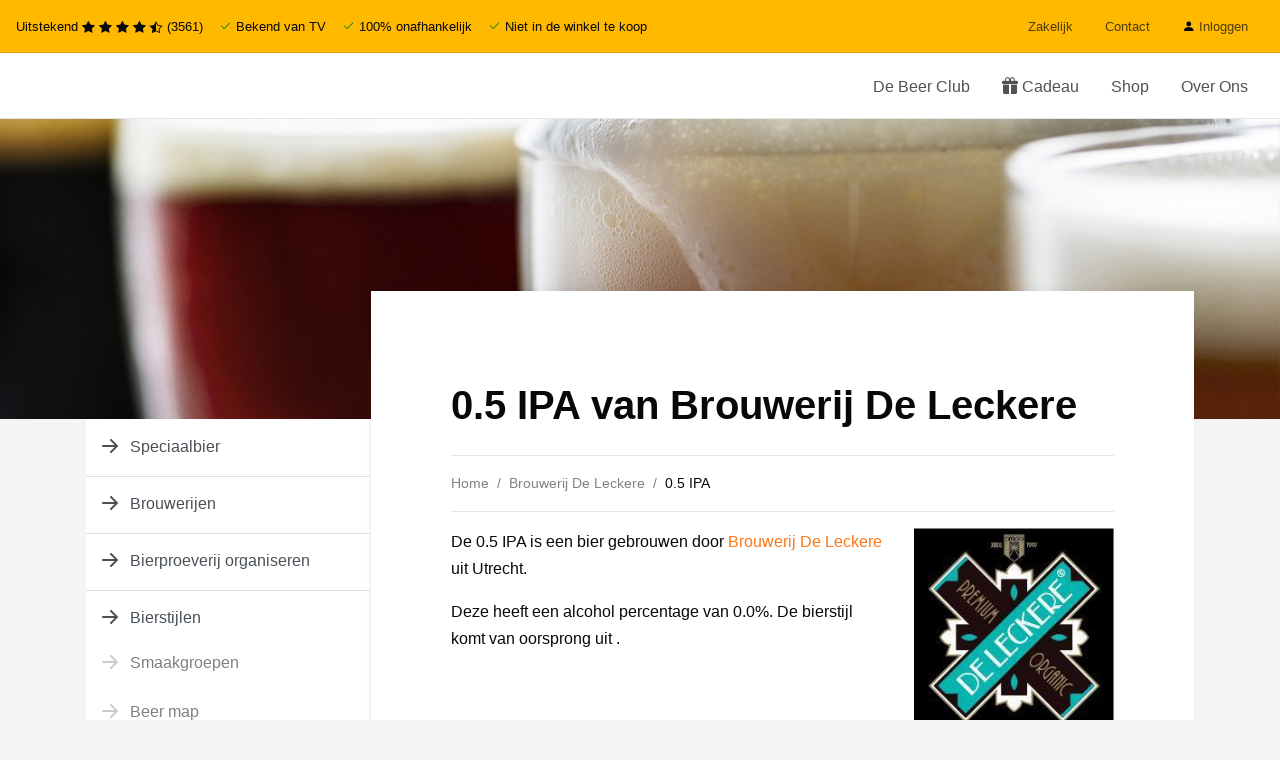

--- FILE ---
content_type: text/css
request_url: https://s3.eu-central-1.wasabisys.com/eu-central-1-bcbd5f64e6fe46b39a57b8a4ec687397/assets/01bb44fbf69d48a88c323c9434b9a314.css?_=b9d84018c0ec9a6a19054084fb3a57b5
body_size: 240779
content:
@charset "UTF-8"; /*!
 * Bootstrap v4.0.0-beta.3 (https://getbootstrap.com)
 * Copyright 2011-2017 The Bootstrap Authors
 * Copyright 2011-2017 Twitter, Inc.
  * Copyright 2011-2017 Tim, Inc.
 * Licensed under MIT (https://github.com/twbs/bootstrap/blob/master/LICENSE)
 */

.popover, .tooltip, address {
  font-style: normal
}
.collapsing, .dropdown-divider, svg {
  overflow: hidden
}
img, svg {
  vertical-align: middle
}
body, caption {
  text-align: left
}
.popover, .tooltip, button, select {
  text-transform: none
}
pre, textarea {
  overflow: auto
}
article, aside, figcaption, figure, footer, header, hgroup, legend, main, nav, section {
  display: block
}
dd, label, legend {
  margin-bottom: .5rem
}
.popover, .tooltip, legend {
  white-space: normal
}
progress, sub, sup {
  vertical-align: baseline
}
label, output {
  display: inline-block
}
button, hr, input {
  overflow: visible
}
.card, code {
  word-wrap: break-word
}
:root {
  --blue: #007bff;
  --indigo: #6610f2;
  --purple: #6f42c1;
  --pink: #e83e8c;
  --red: #dc3545;
  --orange: #fd7e14;
  --yellow: #ffc107;
  --green: #28a745;
  --teal: #20c997;
  --cyan: #17a2b8;
  --white: #ffffff;
  --gray: #6c757d;
  --gray-dark: #333333;
  --primary: #FFB900;
  --secondary: #ff7614;
  --success: #0C7F48;
  --info: #1990C6;
  --warning: #ff7614;
  --danger: #ff2a13;
  --light: #EDEDED;
  --dark: rgba(8, 8, 8, 0.5);
  --darken: rgba(0, 0, 0, 0.15);
  --lighten: rgba(255, 255, 255, 0.25);
  --breakpoint-xs: 0;
  --breakpoint-sm: 576px;
  --breakpoint-md: 768px;
  --breakpoint-lg: 992px;
  --breakpoint-xl: 1200px;
  --font-family-sans-serif: "Poppins", sans-serif;
  --font-family-monospace: SFMono-Regular, Menlo, Monaco, Consolas, "Liberation Mono", "Courier New", monospace
}
*, ::after, ::before {
  box-sizing: border-box
}
html {
  font-family: "Poppins", sans-serif;
  line-height: 1.15;
  -webkit-text-size-adjust: 100%;
  -webkit-tap-highlight-color: transparent
}
.popover, .tooltip, body {
  font-family: "Poppins", sans-serif;
}
body {
  margin: 0;
  font-size: 1rem;
  font-weight: 200;
  line-height: 1.7;
  color: #080808;
  background-color: #f5f5f5
    
}
[tabindex="-1"]:focus:not(:focus-visible) {
  outline: 0 !important
}
dl, h1, h2, h3, h4, h5, h6, ol, p, ul {
  margin-top: 0;
  margin-bottom: 1rem
}
abbr[data-original-title], abbr[title] {
  text-decoration: underline;
  text-decoration: underline dotted;
  cursor: help;
  border-bottom: 0;
  text-decoration-skip-ink: none
}
address {
  margin-bottom: 1rem;
  line-height: inherit
}
ol ol, ol ul, ul ol, ul ul {
  margin-bottom: 0
}
dd {
  margin-left: 0
}
blockquote, figure {
  margin: 0 0 1rem
}
b, strong {
  font-weight: bolder
}
small {
  font-size: 80%
}
sub, sup {
  position: relative;
  font-size: 75%;
  line-height: 0
}
sub {
  bottom: -.25em
}
sup {
  top: -.5em
}
a {
  color: #ff7614;
  text-decoration: none;
  background-color: transparent
}
a:hover {
  color: #c75300;
  text-decoration: underline
}
a:not([href]):not([class]), a:not([href]):not([class]):hover {
  color: inherit;
  text-decoration: none
}
code, kbd, pre, samp {
  font-family: SFMono-Regular, Menlo, Monaco, Consolas, "Liberation Mono", "Courier New", monospace;
  font-size: 1em
}
pre {
  margin-top: 0;
  margin-bottom: 1rem;
  -ms-overflow-style: scrollbar
}
img {
  border-style: none
}
table {
  border-collapse: collapse
}
caption {
  padding-top: .75rem;
  padding-bottom: .75rem;
  color: rgba(8, 8, 8, .5);
  caption-side: bottom
}
th {
  text-align: inherit
}
button {
  border-radius: 0
}
button:focus {
  outline: dotted 1px;
  outline: -webkit-focus-ring-color auto 5px
}
button, input, optgroup, select, textarea {
  margin: 0;
  font-family: "Poppins", sans-serif;
  font-size: inherit;
  line-height: inherit
}
[role=button], [type=button]:not(:disabled), [type=reset]:not(:disabled), [type=submit]:not(:disabled), button:not(:disabled) {
  cursor: pointer
}
select {
  word-wrap: normal
}
[type=button], [type=reset], [type=submit], button {
  -webkit-appearance: button
}
[type=button]::-moz-focus-inner, [type=reset]::-moz-focus-inner, [type=submit]::-moz-focus-inner, button::-moz-focus-inner {
  padding: 0;
  border-style: none
}
input[type=radio], input[type=checkbox] {
  box-sizing: border-box;
  padding: 0
}
textarea {
  resize: vertical
}
fieldset {
  min-width: 0;
  padding: 0;
  margin: 0;
  border: 0
}
legend {
  width: 100%;
  max-width: 100%;
  padding: 0;
  font-size: 1.5rem;
  line-height: inherit;
  color: inherit
}
[type=number]::-webkit-inner-spin-button, [type=number]::-webkit-outer-spin-button {
  height: auto
}
[type=search] {
  outline-offset: -2px;
  -webkit-appearance: none
}
[type=search]::-webkit-search-decoration {
  -webkit-appearance: none
}
::-webkit-file-upload-button {
  font: inherit;
  -webkit-appearance: button
}
summary {
  display: list-item;
  cursor: pointer
}
template {
  display: none
}
[hidden] {
  display: none !important
}
.h1, .h2, .h3, .h4, .h5, .h6, h1, h2, h3, h4, h5, h6, .display-1, .display-2, .display-3, .display-4, {
  font-family: proxima-nova, sans-serif;
  font-style: normal;
  font-weight: 900;
}
.h1, h1 {
  font-family: proxima-nova, sans-serif;
  font-style: normal;
  font-size: 2.5rem;
  font-weight: 900;
}
.h2, h2 {
  font-family: proxima-nova, sans-serif;
  font-style: normal;
  font-size: 1.75rem;
  font-weight: 900;
}
.close, .h3, h3 {
  font-family: proxima-nova, sans-serif;
  font-style: normal;
  font-size: 1.5rem;
  font-weight: 900;
}
.h4, h4 {
  font-family: proxima-nova, sans-serif;
  font-style: normal;
  font-size: 1.25rem;
  font-weight: 900;
}
.h5, h5 {
  font-family: proxima-nova, sans-serif;
  font-style: normal;
  font-size: 1rem;
  font-weight: 900;
}
.h6, h6 {
  font-family: proxima-nova, sans-serif;
  font-style: normal;
  font-size: .875rem;
  font-weight: 900;
}
.lead {
  font-family: proxima-nova, sans-serif;
  font-style: normal;
  font-size: 1.25rem;
  font-weight: 700;
}
.display-1, .display-2, .display-3, .display-4 {
  font-family: proxima-nova, sans-serif;
  font-style: normal;
  font-weight: 900;
}
.display-1 {
  font-family: proxima-nova, sans-serif;
  font-style: normal;
  font-weight: 900;
  font-size: 4rem;
  line-height: 1.2;
  
}
.display-2 {
  font-family: proxima-nova, sans-serif;
  font-style: normal;
  font-weight: 900;
  font-size: 3.5rem;
  line-height: 1.2;
}
.display-3 {
  font-family: proxima-nova, sans-serif;
  font-style: normal;
  font-weight: 900;
  font-size: 3rem;
  line-height: 1.2;
}
.display-4 {
  font-family: proxima-nova, sans-serif;
  font-style: normal;
  font-weight: 900;
  font-size: 2.5rem;
  line-height: 1.2;
}

.display {
  font-family: proxima-nova, sans-serif;
  font-style: normal;
  font-weight: 900;
  font-size: 1.5rem;
  line-height: 1.2;
}

.proxima {
  font-family: proxima-nova, sans-serif;
  font-style: normal;
  font-weight: 700;
}

hr {
  box-sizing: content-box;
  height: 0;
  margin-top: 1rem;
  margin-bottom: 1rem;
  border: 0;
  border-top: 1px solid rgba(0, 0, 0, .1)
}
.img-fluid, .img-thumbnail {
  max-width: 100%;
  height: auto
}
.small, small {
  font-family: proxima-nova, sans-serif;
  font-style: normal;
  font-weight: 400;
  font-size: 80%
}
.mark, mark {
  padding: .2em;
  background-color: #fcf8e3
}
.list-inline, .list-unstyled {
  padding-left: 0;
  list-style: none
}
.list-inline-item {
  display: inline-block
}
.list-inline-item:not(:last-child) {
  margin-right: .5rem
}
.initialism {
  font-size: 90%;
  text-transform: uppercase
}
.blockquote {
  margin-bottom: 1rem;
  font-size: 1.25rem
}
.blockquote-footer {
  display: block;
  font-size: 80%;
  color: #6c757d
}
.btn, .figure {
  display: inline-block
}
.blockquote-footer::before {
  content: "\2014\00A0"
}
.img-thumbnail {
  padding: .25rem;
  background-color: #f5f5f5;
  border: 1px solid #dee2e6;
  border-radius: .25rem
}
.custom-select, .form-control {
  height: calc(1.7em + 1.5rem + 2px)
}
.figure-img {
  margin-bottom: .5rem;
  line-height: 1
}
.figure-caption {
  font-size: 90%;
  color: #6c757d
}
code, kbd {
  font-size: 87.5%
}
a > code, pre code {
  color: inherit
}
code {
  color: #e83e8c
}
kbd {
  padding: .2rem .4rem;
  color: #fff;
  background-color: #212529;
  border-radius: .125rem
}
kbd kbd {
  padding: 0;
  font-size: 100%;
  font-weight: 700
}
pre {
  display: block;
  font-size: 87.5%;
  color: #212529
}
pre code {
  font-size: inherit;
  word-break: normal
}
.pre-scrollable {
  max-height: 340px;
  overflow-y: scroll
}
.container, .container-fluid, .container-lg, .container-md, .container-sm, .container-xl {
  width: 100%;
  padding-right: 1rem;
  padding-left: 1rem;
  margin-right: auto;
  margin-left: auto
}
@media (min-width:576px) {
  .container, .container-sm {
    max-width: 540px
  }
}
@media (min-width:768px) {
  .container, .container-md, .container-sm {
    max-width: 720px
  }
}
@media (min-width:992px) {
  .container, .container-lg, .container-md, .container-sm {
    max-width: 960px
  }
}
@media (min-width:1200px) {
  .container, .container-lg, .container-md, .container-sm, .container-xl {
    max-width: 1140px
  }
}
.row {
  display: -ms-flexbox;
  display: flex;
  -ms-flex-wrap: wrap;
  flex-wrap: wrap;
  margin-right: -1rem;
  margin-left: -1rem
}
.no-gutters {
  margin-right: 0;
  margin-left: 0
}
.no-gutters > .col, .no-gutters > [class*=col-] {
  padding-right: 0;
  padding-left: 0
}
.col, .col-1, .col-10, .col-11, .col-12, .col-2, .col-3, .col-4, .col-5, .col-6, .col-7, .col-8, .col-9, .col-auto, .col-lg, .col-lg-1, .col-lg-10, .col-lg-11, .col-lg-12, .col-lg-2, .col-lg-3, .col-lg-4, .col-lg-5, .col-lg-6, .col-lg-7, .col-lg-8, .col-lg-9, .col-lg-auto, .col-md, .col-md-1, .col-md-10, .col-md-11, .col-md-12, .col-md-2, .col-md-3, .col-md-4, .col-md-5, .col-md-6, .col-md-7, .col-md-8, .col-md-9, .col-md-auto, .col-sm, .col-sm-1, .col-sm-10, .col-sm-11, .col-sm-12, .col-sm-2, .col-sm-3, .col-sm-4, .col-sm-5, .col-sm-6, .col-sm-7, .col-sm-8, .col-sm-9, .col-sm-auto, .col-xl, .col-xl-1, .col-xl-10, .col-xl-11, .col-xl-12, .col-xl-2, .col-xl-3, .col-xl-4, .col-xl-5, .col-xl-6, .col-xl-7, .col-xl-8, .col-xl-9, .col-xl-auto {
  position: relative;
  width: 100%;
  padding-right: 1rem;
  padding-left: 1rem
}
.col {
  -ms-flex-preferred-size: 0;
  flex-basis: 0;
  -ms-flex-positive: 1;
  flex-grow: 1;
  max-width: 100%
}
.row-cols-1 > * {
  -ms-flex: 0 0 100%;
  flex: 0 0 100%;
  max-width: 100%
}
.row-cols-2 > * {
  -ms-flex: 0 0 50%;
  flex: 0 0 50%;
  max-width: 50%
}
.row-cols-3 > * {
  -ms-flex: 0 0 33.33333%;
  flex: 0 0 33.33333%;
  max-width: 33.33333%
}
.row-cols-4 > * {
  -ms-flex: 0 0 25%;
  flex: 0 0 25%;
  max-width: 25%
}
.row-cols-5 > * {
  -ms-flex: 0 0 20%;
  flex: 0 0 20%;
  max-width: 20%
}
.row-cols-6 > * {
  -ms-flex: 0 0 16.66667%;
  flex: 0 0 16.66667%;
  max-width: 16.66667%
}
.col-auto {
  -ms-flex: 0 0 auto;
  flex: 0 0 auto;
  width: auto;
  max-width: 100%
}
.col-1 {
  -ms-flex: 0 0 8.33333%;
  flex: 0 0 8.33333%;
  max-width: 8.33333%
}
.col-2 {
  -ms-flex: 0 0 16.66667%;
  flex: 0 0 16.66667%;
  max-width: 16.66667%
}
.col-3 {
  -ms-flex: 0 0 25%;
  flex: 0 0 25%;
  max-width: 25%
}
.col-4 {
  -ms-flex: 0 0 33.33333%;
  flex: 0 0 33.33333%;
  max-width: 33.33333%
}
.col-5 {
  -ms-flex: 0 0 41.66667%;
  flex: 0 0 41.66667%;
  max-width: 41.66667%
}
.col-6 {
  -ms-flex: 0 0 50%;
  flex: 0 0 50%;
  max-width: 50%
}
.col-7 {
  -ms-flex: 0 0 58.33333%;
  flex: 0 0 58.33333%;
  max-width: 58.33333%
}
.col-8 {
  -ms-flex: 0 0 66.66667%;
  flex: 0 0 66.66667%;
  max-width: 66.66667%
}
.col-9 {
  -ms-flex: 0 0 75%;
  flex: 0 0 75%;
  max-width: 75%
}
.col-10 {
  -ms-flex: 0 0 83.33333%;
  flex: 0 0 83.33333%;
  max-width: 83.33333%
}
.col-11 {
  -ms-flex: 0 0 91.66667%;
  flex: 0 0 91.66667%;
  max-width: 91.66667%
}
.invalid-tooltip, .valid-tooltip {
  max-width: 100%;
  position: absolute
}
.col-12 {
  -ms-flex: 0 0 100%;
  flex: 0 0 100%;
  max-width: 100%
}
.order-first {
  -ms-flex-order: -1;
  order: -1
}
.order-last {
  -ms-flex-order: 13;
  order: 13
}
.order-0 {
  -ms-flex-order: 0;
  order: 0
}
.order-1 {
  -ms-flex-order: 1;
  order: 1
}
.order-2 {
  -ms-flex-order: 2;
  order: 2
}
.order-3 {
  -ms-flex-order: 3;
  order: 3
}
.order-4 {
  -ms-flex-order: 4;
  order: 4
}
.order-5 {
  -ms-flex-order: 5;
  order: 5
}
.order-6 {
  -ms-flex-order: 6;
  order: 6
}
.order-7 {
  -ms-flex-order: 7;
  order: 7
}
.order-8 {
  -ms-flex-order: 8;
  order: 8
}
.order-9 {
  -ms-flex-order: 9;
  order: 9
}
.order-10 {
  -ms-flex-order: 10;
  order: 10
}
.order-11 {
  -ms-flex-order: 11;
  order: 11
}
.order-12 {
  -ms-flex-order: 12;
  order: 12
}
.offset-1 {
  margin-left: 8.33333%
}
.offset-2 {
  margin-left: 16.66667%
}
.offset-3 {
  margin-left: 25%
}
.offset-4 {
  margin-left: 33.33333%
}
.offset-5 {
  margin-left: 41.66667%
}
.offset-6 {
  margin-left: 50%
}
.offset-7 {
  margin-left: 58.33333%
}
.offset-8 {
  margin-left: 66.66667%
}
.offset-9 {
  margin-left: 75%
}
.offset-10 {
  margin-left: 83.33333%
}
.offset-11 {
  margin-left: 91.66667%
}
@media (min-width:576px) {
  .col-sm {
    -ms-flex-preferred-size: 0;
    flex-basis: 0;
    -ms-flex-positive: 1;
    flex-grow: 1;
    max-width: 100%
  }
  .row-cols-sm-1 > * {
    -ms-flex: 0 0 100%;
    flex: 0 0 100%;
    max-width: 100%
  }
  .row-cols-sm-2 > * {
    -ms-flex: 0 0 50%;
    flex: 0 0 50%;
    max-width: 50%
  }
  .row-cols-sm-3 > * {
    -ms-flex: 0 0 33.33333%;
    flex: 0 0 33.33333%;
    max-width: 33.33333%
  }
  .row-cols-sm-4 > * {
    -ms-flex: 0 0 25%;
    flex: 0 0 25%;
    max-width: 25%
  }
  .row-cols-sm-5 > * {
    -ms-flex: 0 0 20%;
    flex: 0 0 20%;
    max-width: 20%
  }
  .row-cols-sm-6 > * {
    -ms-flex: 0 0 16.66667%;
    flex: 0 0 16.66667%;
    max-width: 16.66667%
  }
  .col-sm-auto {
    -ms-flex: 0 0 auto;
    flex: 0 0 auto;
    width: auto;
    max-width: 100%
  }
  .col-sm-1 {
    -ms-flex: 0 0 8.33333%;
    flex: 0 0 8.33333%;
    max-width: 8.33333%
  }
  .col-sm-2 {
    -ms-flex: 0 0 16.66667%;
    flex: 0 0 16.66667%;
    max-width: 16.66667%
  }
  .col-sm-3 {
    -ms-flex: 0 0 25%;
    flex: 0 0 25%;
    max-width: 25%
  }
  .col-sm-4 {
    -ms-flex: 0 0 33.33333%;
    flex: 0 0 33.33333%;
    max-width: 33.33333%
  }
  .col-sm-5 {
    -ms-flex: 0 0 41.66667%;
    flex: 0 0 41.66667%;
    max-width: 41.66667%
  }
  .col-sm-6 {
    -ms-flex: 0 0 50%;
    flex: 0 0 50%;
    max-width: 50%
  }
  .col-sm-7 {
    -ms-flex: 0 0 58.33333%;
    flex: 0 0 58.33333%;
    max-width: 58.33333%
  }
  .col-sm-8 {
    -ms-flex: 0 0 66.66667%;
    flex: 0 0 66.66667%;
    max-width: 66.66667%
  }
  .col-sm-9 {
    -ms-flex: 0 0 75%;
    flex: 0 0 75%;
    max-width: 75%
  }
  .col-sm-10 {
    -ms-flex: 0 0 83.33333%;
    flex: 0 0 83.33333%;
    max-width: 83.33333%
  }
  .col-sm-11 {
    -ms-flex: 0 0 91.66667%;
    flex: 0 0 91.66667%;
    max-width: 91.66667%
  }
  .col-sm-12 {
    -ms-flex: 0 0 100%;
    flex: 0 0 100%;
    max-width: 100%
  }
  .order-sm-first {
    -ms-flex-order: -1;
    order: -1
  }
  .order-sm-last {
    -ms-flex-order: 13;
    order: 13
  }
  .order-sm-0 {
    -ms-flex-order: 0;
    order: 0
  }
  .order-sm-1 {
    -ms-flex-order: 1;
    order: 1
  }
  .order-sm-2 {
    -ms-flex-order: 2;
    order: 2
  }
  .order-sm-3 {
    -ms-flex-order: 3;
    order: 3
  }
  .order-sm-4 {
    -ms-flex-order: 4;
    order: 4
  }
  .order-sm-5 {
    -ms-flex-order: 5;
    order: 5
  }
  .order-sm-6 {
    -ms-flex-order: 6;
    order: 6
  }
  .order-sm-7 {
    -ms-flex-order: 7;
    order: 7
  }
  .order-sm-8 {
    -ms-flex-order: 8;
    order: 8
  }
  .order-sm-9 {
    -ms-flex-order: 9;
    order: 9
  }
  .order-sm-10 {
    -ms-flex-order: 10;
    order: 10
  }
  .order-sm-11 {
    -ms-flex-order: 11;
    order: 11
  }
  .order-sm-12 {
    -ms-flex-order: 12;
    order: 12
  }
  .offset-sm-0 {
    margin-left: 0
  }
  .offset-sm-1 {
    margin-left: 8.33333%
  }
  .offset-sm-2 {
    margin-left: 16.66667%
  }
  .offset-sm-3 {
    margin-left: 25%
  }
  .offset-sm-4 {
    margin-left: 33.33333%
  }
  .offset-sm-5 {
    margin-left: 41.66667%
  }
  .offset-sm-6 {
    margin-left: 50%
  }
  .offset-sm-7 {
    margin-left: 58.33333%
  }
  .offset-sm-8 {
    margin-left: 66.66667%
  }
  .offset-sm-9 {
    margin-left: 75%
  }
  .offset-sm-10 {
    margin-left: 83.33333%
  }
  .offset-sm-11 {
    margin-left: 91.66667%
  }
}
@media (min-width:768px) {
  .col-md {
    -ms-flex-preferred-size: 0;
    flex-basis: 0;
    -ms-flex-positive: 1;
    flex-grow: 1;
    max-width: 100%
  }
  .row-cols-md-1 > * {
    -ms-flex: 0 0 100%;
    flex: 0 0 100%;
    max-width: 100%
  }
  .row-cols-md-2 > * {
    -ms-flex: 0 0 50%;
    flex: 0 0 50%;
    max-width: 50%
  }
  .row-cols-md-3 > * {
    -ms-flex: 0 0 33.33333%;
    flex: 0 0 33.33333%;
    max-width: 33.33333%
  }
  .row-cols-md-4 > * {
    -ms-flex: 0 0 25%;
    flex: 0 0 25%;
    max-width: 25%
  }
  .row-cols-md-5 > * {
    -ms-flex: 0 0 20%;
    flex: 0 0 20%;
    max-width: 20%
  }
  .row-cols-md-6 > * {
    -ms-flex: 0 0 16.66667%;
    flex: 0 0 16.66667%;
    max-width: 16.66667%
  }
  .col-md-auto {
    -ms-flex: 0 0 auto;
    flex: 0 0 auto;
    width: auto;
    max-width: 100%
  }
  .col-md-1 {
    -ms-flex: 0 0 8.33333%;
    flex: 0 0 8.33333%;
    max-width: 8.33333%
  }
  .col-md-2 {
    -ms-flex: 0 0 16.66667%;
    flex: 0 0 16.66667%;
    max-width: 16.66667%
  }
  .col-md-3 {
    -ms-flex: 0 0 25%;
    flex: 0 0 25%;
    max-width: 25%
  }
  .col-md-4 {
    -ms-flex: 0 0 33.33333%;
    flex: 0 0 33.33333%;
    max-width: 33.33333%
  }
  .col-md-5 {
    -ms-flex: 0 0 41.66667%;
    flex: 0 0 41.66667%;
    max-width: 41.66667%
  }
  .col-md-6 {
    -ms-flex: 0 0 50%;
    flex: 0 0 50%;
    max-width: 50%
  }
  .col-md-7 {
    -ms-flex: 0 0 58.33333%;
    flex: 0 0 58.33333%;
    max-width: 58.33333%
  }
  .col-md-8 {
    -ms-flex: 0 0 66.66667%;
    flex: 0 0 66.66667%;
    max-width: 66.66667%
  }
  .col-md-9 {
    -ms-flex: 0 0 75%;
    flex: 0 0 75%;
    max-width: 75%
  }
  .col-md-10 {
    -ms-flex: 0 0 83.33333%;
    flex: 0 0 83.33333%;
    max-width: 83.33333%
  }
  .col-md-11 {
    -ms-flex: 0 0 91.66667%;
    flex: 0 0 91.66667%;
    max-width: 91.66667%
  }
  .col-md-12 {
    -ms-flex: 0 0 100%;
    flex: 0 0 100%;
    max-width: 100%
  }
  .order-md-first {
    -ms-flex-order: -1;
    order: -1
  }
  .order-md-last {
    -ms-flex-order: 13;
    order: 13
  }
  .order-md-0 {
    -ms-flex-order: 0;
    order: 0
  }
  .order-md-1 {
    -ms-flex-order: 1;
    order: 1
  }
  .order-md-2 {
    -ms-flex-order: 2;
    order: 2
  }
  .order-md-3 {
    -ms-flex-order: 3;
    order: 3
  }
  .order-md-4 {
    -ms-flex-order: 4;
    order: 4
  }
  .order-md-5 {
    -ms-flex-order: 5;
    order: 5
  }
  .order-md-6 {
    -ms-flex-order: 6;
    order: 6
  }
  .order-md-7 {
    -ms-flex-order: 7;
    order: 7
  }
  .order-md-8 {
    -ms-flex-order: 8;
    order: 8
  }
  .order-md-9 {
    -ms-flex-order: 9;
    order: 9
  }
  .order-md-10 {
    -ms-flex-order: 10;
    order: 10
  }
  .order-md-11 {
    -ms-flex-order: 11;
    order: 11
  }
  .order-md-12 {
    -ms-flex-order: 12;
    order: 12
  }
  .offset-md-0 {
    margin-left: 0
  }
  .offset-md-1 {
    margin-left: 8.33333%
  }
  .offset-md-2 {
    margin-left: 16.66667%
  }
  .offset-md-3 {
    margin-left: 25%
  }
  .offset-md-4 {
    margin-left: 33.33333%
  }
  .offset-md-5 {
    margin-left: 41.66667%
  }
  .offset-md-6 {
    margin-left: 50%
  }
  .offset-md-7 {
    margin-left: 58.33333%
  }
  .offset-md-8 {
    margin-left: 66.66667%
  }
  .offset-md-9 {
    margin-left: 75%
  }
  .offset-md-10 {
    margin-left: 83.33333%
  }
  .offset-md-11 {
    margin-left: 91.66667%
  }
}
@media (min-width:992px) {
  .col-lg {
    -ms-flex-preferred-size: 0;
    flex-basis: 0;
    -ms-flex-positive: 1;
    flex-grow: 1;
    max-width: 100%
  }
  .row-cols-lg-1 > * {
    -ms-flex: 0 0 100%;
    flex: 0 0 100%;
    max-width: 100%
  }
  .row-cols-lg-2 > * {
    -ms-flex: 0 0 50%;
    flex: 0 0 50%;
    max-width: 50%
  }
  .row-cols-lg-3 > * {
    -ms-flex: 0 0 33.33333%;
    flex: 0 0 33.33333%;
    max-width: 33.33333%
  }
  .row-cols-lg-4 > * {
    -ms-flex: 0 0 25%;
    flex: 0 0 25%;
    max-width: 25%
  }
  .row-cols-lg-5 > * {
    -ms-flex: 0 0 20%;
    flex: 0 0 20%;
    max-width: 20%
  }
  .row-cols-lg-6 > * {
    -ms-flex: 0 0 16.66667%;
    flex: 0 0 16.66667%;
    max-width: 16.66667%
  }
  .col-lg-auto {
    -ms-flex: 0 0 auto;
    flex: 0 0 auto;
    width: auto;
    max-width: 100%
  }
  .col-lg-1 {
    -ms-flex: 0 0 8.33333%;
    flex: 0 0 8.33333%;
    max-width: 8.33333%
  }
  .col-lg-2 {
    -ms-flex: 0 0 16.66667%;
    flex: 0 0 16.66667%;
    max-width: 16.66667%
  }
  .col-lg-3 {
    -ms-flex: 0 0 25%;
    flex: 0 0 25%;
    max-width: 25%
  }
  .col-lg-4 {
    -ms-flex: 0 0 33.33333%;
    flex: 0 0 33.33333%;
    max-width: 33.33333%
  }
  .col-lg-5 {
    -ms-flex: 0 0 41.66667%;
    flex: 0 0 41.66667%;
    max-width: 41.66667%
  }
  .col-lg-6 {
    -ms-flex: 0 0 50%;
    flex: 0 0 50%;
    max-width: 50%
  }
  .col-lg-7 {
    -ms-flex: 0 0 58.33333%;
    flex: 0 0 58.33333%;
    max-width: 58.33333%
  }
  .col-lg-8 {
    -ms-flex: 0 0 66.66667%;
    flex: 0 0 66.66667%;
    max-width: 66.66667%
  }
  .col-lg-9 {
    -ms-flex: 0 0 75%;
    flex: 0 0 75%;
    max-width: 75%
  }
  .col-lg-10 {
    -ms-flex: 0 0 83.33333%;
    flex: 0 0 83.33333%;
    max-width: 83.33333%
  }
  .col-lg-11 {
    -ms-flex: 0 0 91.66667%;
    flex: 0 0 91.66667%;
    max-width: 91.66667%
  }
  .col-lg-12 {
    -ms-flex: 0 0 100%;
    flex: 0 0 100%;
    max-width: 100%
  }
  .order-lg-first {
    -ms-flex-order: -1;
    order: -1
  }
  .order-lg-last {
    -ms-flex-order: 13;
    order: 13
  }
  .order-lg-0 {
    -ms-flex-order: 0;
    order: 0
  }
  .order-lg-1 {
    -ms-flex-order: 1;
    order: 1
  }
  .order-lg-2 {
    -ms-flex-order: 2;
    order: 2
  }
  .order-lg-3 {
    -ms-flex-order: 3;
    order: 3
  }
  .order-lg-4 {
    -ms-flex-order: 4;
    order: 4
  }
  .order-lg-5 {
    -ms-flex-order: 5;
    order: 5
  }
  .order-lg-6 {
    -ms-flex-order: 6;
    order: 6
  }
  .order-lg-7 {
    -ms-flex-order: 7;
    order: 7
  }
  .order-lg-8 {
    -ms-flex-order: 8;
    order: 8
  }
  .order-lg-9 {
    -ms-flex-order: 9;
    order: 9
  }
  .order-lg-10 {
    -ms-flex-order: 10;
    order: 10
  }
  .order-lg-11 {
    -ms-flex-order: 11;
    order: 11
  }
  .order-lg-12 {
    -ms-flex-order: 12;
    order: 12
  }
  .offset-lg-0 {
    margin-left: 0
  }
  .offset-lg-1 {
    margin-left: 8.33333%
  }
  .offset-lg-2 {
    margin-left: 16.66667%
  }
  .offset-lg-3 {
    margin-left: 25%
  }
  .offset-lg-4 {
    margin-left: 33.33333%
  }
  .offset-lg-5 {
    margin-left: 41.66667%
  }
  .offset-lg-6 {
    margin-left: 50%
  }
  .offset-lg-7 {
    margin-left: 58.33333%
  }
  .offset-lg-8 {
    margin-left: 66.66667%
  }
  .offset-lg-9 {
    margin-left: 75%
  }
  .offset-lg-10 {
    margin-left: 83.33333%
  }
  .offset-lg-11 {
    margin-left: 91.66667%
  }
}
@media (min-width:1200px) {
  .col-xl {
    -ms-flex-preferred-size: 0;
    flex-basis: 0;
    -ms-flex-positive: 1;
    flex-grow: 1;
    max-width: 100%
  }
  .row-cols-xl-1 > * {
    -ms-flex: 0 0 100%;
    flex: 0 0 100%;
    max-width: 100%
  }
  .row-cols-xl-2 > * {
    -ms-flex: 0 0 50%;
    flex: 0 0 50%;
    max-width: 50%
  }
  .row-cols-xl-3 > * {
    -ms-flex: 0 0 33.33333%;
    flex: 0 0 33.33333%;
    max-width: 33.33333%
  }
  .row-cols-xl-4 > * {
    -ms-flex: 0 0 25%;
    flex: 0 0 25%;
    max-width: 25%
  }
  .row-cols-xl-5 > * {
    -ms-flex: 0 0 20%;
    flex: 0 0 20%;
    max-width: 20%
  }
  .row-cols-xl-6 > * {
    -ms-flex: 0 0 16.66667%;
    flex: 0 0 16.66667%;
    max-width: 16.66667%
  }
  .col-xl-auto {
    -ms-flex: 0 0 auto;
    flex: 0 0 auto;
    width: auto;
    max-width: 100%
  }
  .col-xl-1 {
    -ms-flex: 0 0 8.33333%;
    flex: 0 0 8.33333%;
    max-width: 8.33333%
  }
  .col-xl-2 {
    -ms-flex: 0 0 16.66667%;
    flex: 0 0 16.66667%;
    max-width: 16.66667%
  }
  .col-xl-3 {
    -ms-flex: 0 0 25%;
    flex: 0 0 25%;
    max-width: 25%
  }
  .col-xl-4 {
    -ms-flex: 0 0 33.33333%;
    flex: 0 0 33.33333%;
    max-width: 33.33333%
  }
  .col-xl-5 {
    -ms-flex: 0 0 41.66667%;
    flex: 0 0 41.66667%;
    max-width: 41.66667%
  }
  .col-xl-6 {
    -ms-flex: 0 0 50%;
    flex: 0 0 50%;
    max-width: 50%
  }
  .col-xl-7 {
    -ms-flex: 0 0 58.33333%;
    flex: 0 0 58.33333%;
    max-width: 58.33333%
  }
  .col-xl-8 {
    -ms-flex: 0 0 66.66667%;
    flex: 0 0 66.66667%;
    max-width: 66.66667%
  }
  .col-xl-9 {
    -ms-flex: 0 0 75%;
    flex: 0 0 75%;
    max-width: 75%
  }
  .col-xl-10 {
    -ms-flex: 0 0 83.33333%;
    flex: 0 0 83.33333%;
    max-width: 83.33333%
  }
  .col-xl-11 {
    -ms-flex: 0 0 91.66667%;
    flex: 0 0 91.66667%;
    max-width: 91.66667%
  }
  .col-xl-12 {
    -ms-flex: 0 0 100%;
    flex: 0 0 100%;
    max-width: 100%
  }
  .order-xl-first {
    -ms-flex-order: -1;
    order: -1
  }
  .order-xl-last {
    -ms-flex-order: 13;
    order: 13
  }
  .order-xl-0 {
    -ms-flex-order: 0;
    order: 0
  }
  .order-xl-1 {
    -ms-flex-order: 1;
    order: 1
  }
  .order-xl-2 {
    -ms-flex-order: 2;
    order: 2
  }
  .order-xl-3 {
    -ms-flex-order: 3;
    order: 3
  }
  .order-xl-4 {
    -ms-flex-order: 4;
    order: 4
  }
  .order-xl-5 {
    -ms-flex-order: 5;
    order: 5
  }
  .order-xl-6 {
    -ms-flex-order: 6;
    order: 6
  }
  .order-xl-7 {
    -ms-flex-order: 7;
    order: 7
  }
  .order-xl-8 {
    -ms-flex-order: 8;
    order: 8
  }
  .order-xl-9 {
    -ms-flex-order: 9;
    order: 9
  }
  .order-xl-10 {
    -ms-flex-order: 10;
    order: 10
  }
  .order-xl-11 {
    -ms-flex-order: 11;
    order: 11
  }
  .order-xl-12 {
    -ms-flex-order: 12;
    order: 12
  }
  .offset-xl-0 {
    margin-left: 0
  }
  .offset-xl-1 {
    margin-left: 8.33333%
  }
  .offset-xl-2 {
    margin-left: 16.66667%
  }
  .offset-xl-3 {
    margin-left: 25%
  }
  .offset-xl-4 {
    margin-left: 33.33333%
  }
  .offset-xl-5 {
    margin-left: 41.66667%
  }
  .offset-xl-6 {
    margin-left: 50%
  }
  .offset-xl-7 {
    margin-left: 58.33333%
  }
  .offset-xl-8 {
    margin-left: 66.66667%
  }
  .offset-xl-9 {
    margin-left: 75%
  }
  .offset-xl-10 {
    margin-left: 83.33333%
  }
  .offset-xl-11 {
    margin-left: 91.66667%
  }
}
.table {
  width: 100%;
  margin-bottom: 1rem;
  color: #080808
}
.table td, .table th {
  padding: .75rem;
  vertical-align: top;
  border-top: 1px solid #dee2e6
}
.table thead th {
  vertical-align: bottom;
  border-bottom: 2px solid #dee2e6
}
.table tbody + tbody {
  border-top: 2px solid #dee2e6
}
.table-sm td, .table-sm th {
  padding: .3rem
}
.table-bordered, .table-bordered td, .table-bordered th {
  border: 1px solid #dee2e6
}
.table-bordered thead td, .table-bordered thead th {
  border-bottom-width: 2px
}
.table-borderless tbody + tbody, .table-borderless td, .table-borderless th, .table-borderless thead th {
  border: 0
}
.table-striped tbody tr:nth-of-type(odd) {
  background-color: rgba(0, 0, 0, .05)
}
.table-hover tbody tr:hover {
  color: #080808;
  background-color: rgba(0, 0, 0, .075)
}
.table-primary, .table-primary > td, .table-primary > th {
  background-color: #ffebb8
}
.table-primary tbody + tbody, .table-primary td, .table-primary th, .table-primary thead th {
  border-color: #ffdb7a
}
.table-hover .table-primary:hover, .table-hover .table-primary:hover > td, .table-hover .table-primary:hover > th {
  background-color: #ffe49f
}
.table-secondary, .table-secondary > td, .table-secondary > th {
  background-color: #ffd9bd
}
.table-secondary tbody + tbody, .table-secondary td, .table-secondary th, .table-secondary thead th {
  border-color: #ffb885
}
.table-hover .table-secondary:hover, .table-hover .table-secondary:hover > td, .table-hover .table-secondary:hover > th {
  background-color: #ffcaa4
}
.table-success, .table-success > td, .table-success > th {
  background-color: #bbdbcc
}
.table-success tbody + tbody, .table-success td, .table-success th, .table-success thead th {
  border-color: #81bca0
}
.table-hover .table-success:hover, .table-hover .table-success:hover > td, .table-hover .table-success:hover > th {
  background-color: #aad2bf
}
.table-info, .table-info > td, .table-info > th {
  background-color: #bfe0ef
}
.table-info tbody + tbody, .table-info td, .table-info th, .table-info thead th {
  border-color: #87c5e1
}
.table-hover .table-info:hover, .table-hover .table-info:hover > td, .table-hover .table-info:hover > th {
  background-color: #abd6ea
}
.table-warning, .table-warning > td, .table-warning > th {
  background-color: #ffd9bd
}
.table-warning tbody + tbody, .table-warning td, .table-warning th, .table-warning thead th {
  border-color: #ffb885
}
.table-hover .table-warning:hover, .table-hover .table-warning:hover > td, .table-hover .table-warning:hover > th {
  background-color: #ffcaa4
}
.table-danger, .table-danger > td, .table-danger > th {
  background-color: #ffc3bd
}
.table-danger tbody + tbody, .table-danger td, .table-danger th, .table-danger thead th {
  border-color: #ff9084
}
.table-hover .table-danger:hover, .table-hover .table-danger:hover > td, .table-hover .table-danger:hover > th {
  background-color: #ffaca4
}
.table-light, .table-light > td, .table-light > th {
  background-color: #fafafa
}
.table-light tbody + tbody, .table-light td, .table-light th, .table-light thead th {
  border-color: #f6f6f6
}
.table-hover .table-light:hover, .table-hover .table-light:hover > td, .table-hover .table-light:hover > th {
  background-color: #ededed
}
.table-dark, .table-dark > td, .table-dark > th {
  background-color: rgba(227, 227, 227, .86)
}
.table-dark tbody + tbody, .table-dark td, .table-dark th, .table-dark thead th {
  border-color: rgba(189, 189, 189, .74)
}
.table-hover .table-dark:hover, .table-hover .table-dark:hover > td, .table-hover .table-dark:hover > th {
  background-color: rgba(214, 214, 214, .86)
}
.table-darken, .table-darken > td, .table-darken > th {
  background-color: rgba(247, 247, 247, .762)
}
.table-darken tbody + tbody, .table-darken td, .table-darken th, .table-darken thead th {
  border-color: rgba(234, 234, 234, .558)
}
.table-hover .table-darken:hover, .table-hover .table-darken:hover > td, .table-hover .table-darken:hover > th {
  background-color: rgba(234, 234, 234, .762)
}
.table-lighten, .table-lighten > td, .table-lighten > th {
  background-color: rgba(255, 255, 255, .79)
}
.table-lighten tbody + tbody, .table-lighten td, .table-lighten th, .table-lighten thead th {
  border-color: rgba(255, 255, 255, .61)
}
.table-hover .table-lighten:hover, .table-hover .table-lighten:hover > td, .table-hover .table-lighten:hover > th {
  background-color: rgba(242, 242, 242, .79)
}
.table-active, .table-active > td, .table-active > th, .table-hover .table-active:hover, .table-hover .table-active:hover > td, .table-hover .table-active:hover > th {
  background-color: rgba(0, 0, 0, .075)
}
.table .thead-dark th {
  color: #fff;
  background-color: #333;
  border-color: #464646
}
.table .thead-light th {
  color: #495057;
  background-color: #ccc;
  border-color: #dee2e6
}
.table-dark {
  color: #fff;
  background-color: #333
}
.table-dark td, .table-dark th, .table-dark thead th {
  border-color: #464646
}
.table-dark.table-bordered, .table-responsive > .table-bordered {
  border: 0
}
.table-dark.table-striped tbody tr:nth-of-type(odd) {
  background-color: rgba(255, 255, 255, .05)
}
.table-dark.table-hover tbody tr:hover {
  color: #fff;
  background-color: rgba(255, 255, 255, .075)
}
@media (max-width:575.98px) {
  .table-responsive-sm {
    display: block;
    width: 100%;
    overflow-x: auto;
    -webkit-overflow-scrolling: touch
  }
  .table-responsive-sm > .table-bordered {
    border: 0
  }
}
@media (max-width:767.98px) {
  .table-responsive-md {
    display: block;
    width: 100%;
    overflow-x: auto;
    -webkit-overflow-scrolling: touch
  }
  .table-responsive-md > .table-bordered {
    border: 0
  }
}
@media (max-width:991.98px) {
  .table-responsive-lg {
    display: block;
    width: 100%;
    overflow-x: auto;
    -webkit-overflow-scrolling: touch
  }
  .table-responsive-lg > .table-bordered {
    border: 0
  }
}
@media (max-width:1199.98px) {
  .table-responsive-xl {
    display: block;
    width: 100%;
    overflow-x: auto;
    -webkit-overflow-scrolling: touch
  }
  .table-responsive-xl > .table-bordered {
    border: 0
  }
}
.table-responsive {
  display: block;
  width: 100%;
  overflow-x: auto;
  -webkit-overflow-scrolling: touch
}
.form-control {
  display: block;
  width: 100%;
  padding: .75rem 1.25rem;
  font-size: 1rem;
  font-weight: 200;
  line-height: 1.7;
  color: #080808;
  background-color: #fff;
  background-clip: padding-box;
  border: 1px solid #d9d9d9;
  border-radius: .25rem;
  transition: border-color .15s ease-in-out, box-shadow .15s ease-in-out
}
@media (prefers-reduced-motion:reduce) {
  .form-control {
    transition: none
  }
}
.form-control::-ms-expand {
  background-color: transparent;
  border: 0
}
.form-control:-moz-focusring {
  color: transparent;
  text-shadow: 0 0 0 #080808
}
.form-control:focus {
  color: #080808;
  background-color: #fff;
  border-color: #ffdc80;
  outline: 0;
  box-shadow: 0 0 0 .2rem rgba(255, 185, 0, .25)
}
.form-control:-ms-input-placeholder {
  color: #999;
  opacity: 1
}
.form-control::placeholder {
  color: #999;
  opacity: 1
}
.form-control:disabled, .form-control[readonly] {
  background-color: #ececec;
  opacity: 1
}
input[type=date].form-control, input[type=time].form-control, input[type=datetime-local].form-control, input[type=month].form-control {
  -webkit-appearance: none;
  -moz-appearance: none;
  appearance: none
}
select.form-control:focus::-ms-value {
  color: #080808;
  background-color: #fff
}
.form-control-file, .form-control-range {
  display: block;
  width: 100%
}
.col-form-label {
  padding-top: calc(.75rem + 1px);
  padding-bottom: calc(.75rem + 1px);
  margin-bottom: 0;
  font-size: inherit;
  line-height: 1.7
}
.col-form-label-lg {
  padding-top: calc(.9rem + 1px);
  padding-bottom: calc(.9rem + 1px);
  font-size: 1.25rem;
  line-height: 1.5
}
.col-form-label-sm {
  padding-top: calc(.5rem + 1px);
  padding-bottom: calc(.5rem + 1px);
  font-size: .875rem;
  line-height: 1.5
}
.form-control-plaintext {
  display: block;
  width: 100%;
  padding: .75rem 0;
  margin-bottom: 0;
  font-size: 1rem;
  line-height: 1.7;
  color: #080808;
  background-color: transparent;
  border: solid transparent;
  border-width: 1px 0
}
.form-control-plaintext.form-control-lg, .form-control-plaintext.form-control-sm {
  padding-right: 0;
  padding-left: 0
}
.form-control-sm {
  height: calc(1.5em + 1rem + 2px);
  padding: .5rem .75rem;
  font-size: .875rem;
  line-height: 1.5;
  border-radius: .125rem
}
.form-control-lg {
  height: calc(1.5em + 1.8rem + 2px);
  padding: .9rem 2rem;
  font-size: 1.25rem;
  line-height: 1.5;
  border-radius: .375rem
}
select.form-control[multiple], select.form-control[size], textarea.form-control {
  height: auto
}
.form-group {
  margin-bottom: 1rem
}
.form-text {
  display: block;
  margin-top: .25rem
}
.form-row {
  display: -ms-flexbox;
  display: flex;
  -ms-flex-wrap: wrap;
  flex-wrap: wrap;
  margin-right: -5px;
  margin-left: -5px
}
.form-row > .col, .form-row > [class*=col-] {
  padding-right: 5px;
  padding-left: 5px
}
.form-check {
  position: relative;
  display: block;
  padding-left: 1.25rem
}
.form-check-input {
  position: absolute;
  margin-top: .3rem;
  margin-left: -1.25rem
}
.form-check-input:disabled ~ .form-check-label, .form-check-input[disabled] ~ .form-check-label {
  color: rgba(8, 8, 8, .5)
}
.form-check-label {
  margin-bottom: 0
}
.form-check-inline {
  display: -ms-inline-flexbox;
  display: inline-flex;
  -ms-flex-align: center;
  align-items: center;
  padding-left: 0;
  margin-right: .75rem
}
.form-check-inline .form-check-input {
  position: static;
  margin-top: 0;
  margin-right: .3125rem;
  margin-left: 0
}
.valid-feedback {
  display: none;
  width: 100%;
  margin-top: .25rem;
  font-size: 80%;
  color: #0C7F48
}
.valid-tooltip {
  top: 100%;
  left: 0;
  z-index: 5;
  display: none;
  padding: .25rem .5rem;
  margin-top: .1rem;
  font-size: .875rem;
  line-height: 1.7;
  color: #fff;
  background-color: rgba(12, 127, 72, .9);
  border-radius: .25rem
}
.form-check-input.is-valid ~ .valid-feedback, .form-check-input.is-valid ~ .valid-tooltip, .is-valid ~ .valid-feedback, .is-valid ~ .valid-tooltip, .was-validated .form-check-input:valid ~ .valid-feedback, .was-validated .form-check-input:valid ~ .valid-tooltip, .was-validated :valid ~ .valid-feedback, .was-validated :valid ~ .valid-tooltip {
  display: block
}
.custom-control-input.is-valid ~ .custom-control-label, .form-check-input.is-valid ~ .form-check-label, .was-validated .custom-control-input:valid ~ .custom-control-label, .was-validated .form-check-input:valid ~ .form-check-label {
  color: #0C7F48
}
.form-control.is-valid, .was-validated .form-control:valid {
  border-color: #0C7F48;
  padding-right: calc(1.7em + 1.5rem);
  background-image: url("data:image/svg+xml,%3csvg xmlns='http://www.w3.org/2000/svg' width='8' height='8' viewBox='0 0 8 8'%3e%3cpath fill='%230C7F48' d='M2.3 6.73L.6 4.53c-.4-1.04.46-1.4 1.1-.8l1.1 1.4 3.4-3.8c.6-.63 1.6-.27 1.2.7l-4 4.6c-.43.5-.8.4-1.1.1z'/%3e%3c/svg%3e");
  background-repeat: no-repeat;
  background-position: right calc(.425em + .375rem) center;
  background-size: calc(.85em + .75rem) calc(.85em + .75rem)
}
.form-control.is-valid:focus, .was-validated .form-control:valid:focus {
  border-color: #0C7F48;
  box-shadow: 0 0 0 .2rem rgba(12, 127, 72, .25)
}
.was-validated textarea.form-control:valid, textarea.form-control.is-valid {
  padding-right: calc(1.7em + 1.5rem);
  background-position: top calc(.425em + .375rem) right calc(.425em + .375rem)
}
.custom-select.is-valid, .was-validated .custom-select:valid {
  border-color: #0C7F48;
  padding-right: calc(.75em + 3.375rem);
  background: url("data:image/svg+xml,%3csvg xmlns='http://www.w3.org/2000/svg' width='4' height='5' viewBox='0 0 4 5'%3e%3cpath fill='%23333333' d='M2 0L0 2h4zm0 5L0 3h4z'/%3e%3c/svg%3e") right 1.25rem center/8px 10px no-repeat, url("data:image/svg+xml,%3csvg xmlns='http://www.w3.org/2000/svg' width='8' height='8' viewBox='0 0 8 8'%3e%3cpath fill='%230C7F48' d='M2.3 6.73L.6 4.53c-.4-1.04.46-1.4 1.1-.8l1.1 1.4 3.4-3.8c.6-.63 1.6-.27 1.2.7l-4 4.6c-.43.5-.8.4-1.1.1z'/%3e%3c/svg%3e") center right 2.25rem/calc(.85em + .75rem) calc(.85em + .75rem) no-repeat #fff
}
.custom-select.is-valid:focus, .was-validated .custom-select:valid:focus {
  border-color: #0C7F48;
  box-shadow: 0 0 0 .2rem rgba(12, 127, 72, .25)
}
.custom-control-input.is-valid ~ .custom-control-label::before, .was-validated .custom-control-input:valid ~ .custom-control-label::before {
  border-color: #0C7F48
}
.custom-control-input.is-valid:checked ~ .custom-control-label::before, .was-validated .custom-control-input:valid:checked ~ .custom-control-label::before {
  border-color: #10ae62;
  background-color: #10ae62
}
.custom-control-input.is-valid:focus ~ .custom-control-label::before, .was-validated .custom-control-input:valid:focus ~ .custom-control-label::before {
  box-shadow: 0 0 0 .2rem rgba(12, 127, 72, .25)
}
.custom-control-input.is-valid:focus:not(:checked) ~ .custom-control-label::before, .custom-file-input.is-valid ~ .custom-file-label, .was-validated .custom-control-input:valid:focus:not(:checked) ~ .custom-control-label::before, .was-validated .custom-file-input:valid ~ .custom-file-label {
  border-color: #0C7F48
}
.custom-file-input.is-valid:focus ~ .custom-file-label, .was-validated .custom-file-input:valid:focus ~ .custom-file-label {
  border-color: #0C7F48;
  box-shadow: 0 0 0 .2rem rgba(12, 127, 72, .25)
}
.invalid-feedback {
  display: none;
  width: 100%;
  margin-top: .25rem;
  font-size: 80%;
  color: #ff2a13
}
.invalid-tooltip {
  top: 100%;
  left: 0;
  z-index: 5;
  display: none;
  padding: .25rem .5rem;
  margin-top: .1rem;
  font-size: .875rem;
  line-height: 1.7;
  color: #fff;
  background-color: rgba(255, 42, 19, .9);
  border-radius: .25rem
}
.form-check-input.is-invalid ~ .invalid-feedback, .form-check-input.is-invalid ~ .invalid-tooltip, .is-invalid ~ .invalid-feedback, .is-invalid ~ .invalid-tooltip, .was-validated .form-check-input:invalid ~ .invalid-feedback, .was-validated .form-check-input:invalid ~ .invalid-tooltip, .was-validated :invalid ~ .invalid-feedback, .was-validated :invalid ~ .invalid-tooltip {
  display: block
}
.custom-control-input.is-invalid ~ .custom-control-label, .form-check-input.is-invalid ~ .form-check-label, .was-validated .custom-control-input:invalid ~ .custom-control-label, .was-validated .form-check-input:invalid ~ .form-check-label {
  color: #ff2a13
}
.form-control.is-invalid, .was-validated .form-control:invalid {
  border-color: #ff2a13;
  padding-right: calc(1.7em + 1.5rem);
  background-repeat: no-repeat;
  background-position: right calc(.425em + .375rem) center;
  background-size: calc(.85em + .75rem) calc(.85em + .75rem)
}
.form-control.is-invalid:focus, .was-validated .form-control:invalid:focus {
  border-color: #ff2a13;
  box-shadow: 0 0 0 .2rem rgba(255, 42, 19, .25)
}
.was-validated textarea.form-control:invalid, textarea.form-control.is-invalid {
  padding-right: calc(1.7em + 1.5rem);
  background-position: top calc(.425em + .375rem) right calc(.425em + .375rem)
}
.custom-select.is-invalid, .was-validated .custom-select:invalid {
  border-color: #ff2a13;
  padding-right: calc(.75em + 3.375rem);
  background: url("data:image/svg+xml,%3csvg xmlns='http://www.w3.org/2000/svg' width='4' height='5' viewBox='0 0 4 5'%3e%3cpath fill='%23333333' d='M2 0L0 2h4zm0 5L0 3h4z'/%3e%3c/svg%3e") right 1.25rem center/8px 10px no-repeat, url("data:image/svg+xml,%3csvg xmlns='http://www.w3.org/2000/svg' width='12' height='12' fill='none' stroke='%23ff2a13' viewBox='0 0 12 12'%3e%3ccircle cx='6' cy='6' r='4.5'/%3e%3cpath stroke-linejoin='round' d='M5.8 3.6h.4L6 6.5z'/%3e%3ccircle cx='6' cy='8.2' r='.6' fill='%23ff2a13' stroke='none'/%3e%3c/svg%3e") center right 2.25rem/calc(.85em + .75rem) calc(.85em + .75rem) no-repeat #fff
}
.custom-select.is-invalid:focus, .was-validated .custom-select:invalid:focus {
  border-color: #ff2a13;
  box-shadow: 0 0 0 .2rem rgba(255, 42, 19, .25)
}
.custom-control-input.is-invalid ~ .custom-control-label::before, .was-validated .custom-control-input:invalid ~ .custom-control-label::before {
  border-color: #ff2a13
}
.custom-control-input.is-invalid:checked ~ .custom-control-label::before, .was-validated .custom-control-input:invalid:checked ~ .custom-control-label::before {
  border-color: #ff5846;
  background-color: #ff5846
}
.custom-control-input.is-invalid:focus ~ .custom-control-label::before, .was-validated .custom-control-input:invalid:focus ~ .custom-control-label::before {
  box-shadow: 0 0 0 .2rem rgba(255, 42, 19, .25)
}
.custom-control-input.is-invalid:focus:not(:checked) ~ .custom-control-label::before, .custom-file-input.is-invalid ~ .custom-file-label, .was-validated .custom-control-input:invalid:focus:not(:checked) ~ .custom-control-label::before, .was-validated .custom-file-input:invalid ~ .custom-file-label {
  border-color: #ff2a13
}
.custom-file-input.is-invalid:focus ~ .custom-file-label, .was-validated .custom-file-input:invalid:focus ~ .custom-file-label {
  border-color: #ff2a13;
  box-shadow: 0 0 0 .2rem rgba(255, 42, 19, .25)
}
.btn.focus, .btn:focus, .custom-control-input:focus ~ .custom-control-label::before {
  box-shadow: 0 0 0 .2rem rgba(255, 185, 0, .25)
}
.form-inline {
  display: -ms-flexbox;
  display: flex;
  -ms-flex-flow: row wrap;
  flex-flow: row wrap;
  -ms-flex-align: center;
  align-items: center
}
.form-inline .form-check {
  width: 100%
}
@media (min-width:576px) {
  .form-inline label {
    display: -ms-flexbox;
    display: flex;
    -ms-flex-align: center;
    align-items: center;
    -ms-flex-pack: center;
    justify-content: center;
    margin-bottom: 0
  }
  .form-inline .form-group {
    display: -ms-flexbox;
    display: flex;
    -ms-flex: 0 0 auto;
    flex: 0 0 auto;
    -ms-flex-flow: row wrap;
    flex-flow: row wrap;
    -ms-flex-align: center;
    align-items: center;
    margin-bottom: 0
  }
  .form-inline .form-control {
    display: inline-block;
    width: auto;
    vertical-align: middle
  }
  .form-inline .form-control-plaintext {
    display: inline-block
  }
  .form-inline .custom-select, .form-inline .input-group {
    width: auto
  }
  .form-inline .form-check {
    display: -ms-flexbox;
    display: flex;
    -ms-flex-align: center;
    align-items: center;
    -ms-flex-pack: center;
    justify-content: center;
    width: auto;
    padding-left: 0
  }
  .form-inline .form-check-input {
    position: relative;
    -ms-flex-negative: 0;
    flex-shrink: 0;
    margin-top: 0;
    margin-right: .25rem;
    margin-left: 0
  }
  .form-inline .custom-control {
    -ms-flex-align: center;
    align-items: center;
    -ms-flex-pack: center;
    justify-content: center
  }
  .form-inline .custom-control-label {
    margin-bottom: 0
  }
}
.btn {
    flex-direction: row;
    justify-content: center;
    align-items: center;
	padding: .75rem 1.25rem;
  	font-size: 1rem;
  	line-height: 1.7;
  
    background-color: transparant;
    box-shadow: inset 0px -4px 0px rgba(0, 0, 0, 0.16);
    border-radius: 8px;
  
  color: #080808;
  text-align: center;
  vertical-align: middle;
  -webkit-user-select: none;
  -ms-user-select: none;
  user-select: none;
  /*
  background-color: transparent;
  border: 1px solid transparent;
  padding: .75rem 1.25rem;
  font-size: 1rem;
  line-height: 1.7;
  border-radius: .25rem;*/
  transition: color .15s ease-in-out, background-color .15s ease-in-out, border-color .15s ease-in-out, box-shadow .15s ease-in-out
}
@media (prefers-reduced-motion:reduce) {
  .btn {
    transition: none
  }
}
.btn:hover {
  color: #080808;
  text-decoration: none
}
.btn.focus, .btn:focus {
  outline: 0
}
.btn-primary.focus, .btn-primary:focus, .btn-primary:not(:disabled):not(.disabled).active:focus, .btn-primary:not(:disabled):not(.disabled):active:focus, .show > .btn-primary.dropdown-toggle:focus {
  box-shadow: 0 0 0 .2rem rgba(218, 158, 1, .5)
}
.btn.disabled, .btn:disabled {
  opacity: .65
}
.btn:not(:disabled):not(.disabled) {
  cursor: pointer
}
a.btn.disabled, fieldset:disabled a.btn {
  pointer-events: none
}
.btn-primary {
  color: #080808;
  background-color: #FFB900;
  border-color: #FFB900
}
.btn-primary.focus, .btn-primary:focus, .btn-primary:hover {
  background-color: #d99d00;
  border-color: #cc9400;
  color: #080808
}
.btn-primary.disabled, .btn-primary:disabled {
  color: #080808;
  background-color: #FFB900;
  border-color: #FFB900
}
.btn-primary:not(:disabled):not(.disabled).active, .btn-primary:not(:disabled):not(.disabled):active, .show > .btn-primary.dropdown-toggle {
  color: #fff;
  background-color: #cc9400;
  border-color: #bf8b00
}
.btn-secondary.focus, .btn-secondary:focus, .btn-secondary:not(:disabled):not(.disabled).active:focus, .btn-secondary:not(:disabled):not(.disabled):active:focus, .show > .btn-secondary.dropdown-toggle:focus {
  box-shadow: 0 0 0 .2rem rgba(255, 139, 55, .5)
}
.btn-secondary {
  color: #fff;
  background-color: #ff7614;
  border-color: #ff7614
}
.btn-secondary.focus, .btn-secondary:focus, .btn-secondary:hover {
  background-color: #ed6300;
  border-color: #e05d00;
  color: #fff
}
.btn-secondary.disabled, .btn-secondary:disabled {
  color: #fff;
  background-color: #ff7614;
  border-color: #ff7614
}
.btn-secondary:not(:disabled):not(.disabled).active, .btn-secondary:not(:disabled):not(.disabled):active, .show > .btn-secondary.dropdown-toggle {
  color: #fff;
  background-color: #e05d00;
  border-color: #d35800
}
.btn-success.focus, .btn-success:focus, .btn-success:not(:disabled):not(.disabled).active:focus, .btn-success:not(:disabled):not(.disabled):active:focus, .show > .btn-success.dropdown-toggle:focus {
  box-shadow: 0 0 0 .2rem rgba(48, 146, 99, .5)
}
.btn-success {
  color: #fff;
  background-color: #0C7F48;
  border-color: #0C7F48
}
.btn-success.focus, .btn-success:focus, .btn-success:hover {
  background-color: #095c34;
  border-color: #08502e;
  color: #fff
}
.btn-success.disabled, .btn-success:disabled {
  color: #fff;
  background-color: #0C7F48;
  border-color: #0C7F48
}
.btn-success:not(:disabled):not(.disabled).active, .btn-success:not(:disabled):not(.disabled):active, .show > .btn-success.dropdown-toggle {
  color: #fff;
  background-color: #08502e;
  border-color: #064527
}
.btn-info.focus, .btn-info:focus, .btn-info:not(:disabled):not(.disabled).active:focus, .btn-info:not(:disabled):not(.disabled):active:focus, .show > .btn-info.dropdown-toggle:focus {
  box-shadow: 0 0 0 .2rem rgba(60, 161, 207, .5)
}
.btn-info {
  color: #fff;
  background-color: #1990C6;
  border-color: #1990C6
}
.btn-info.focus, .btn-info:focus, .btn-info:hover {
  background-color: #1577a4;
  border-color: #136f99;
  color: #fff
}
.btn-info.disabled, .btn-info:disabled {
  color: #fff;
  background-color: #1990C6;
  border-color: #1990C6
}
.btn-info:not(:disabled):not(.disabled).active, .btn-info:not(:disabled):not(.disabled):active, .show > .btn-info.dropdown-toggle {
  color: #fff;
  background-color: #136f99;
  border-color: #12678d
}
.btn-warning.focus, .btn-warning:focus, .btn-warning:not(:disabled):not(.disabled).active:focus, .btn-warning:not(:disabled):not(.disabled):active:focus, .show > .btn-warning.dropdown-toggle:focus {
  box-shadow: 0 0 0 .2rem rgba(255, 139, 55, .5)
}
.btn-warning {
  color: #fff;
  background-color: #ff7614;
  border-color: #ff7614
}
.btn-warning.focus, .btn-warning:focus, .btn-warning:hover {
  background-color: #ed6300;
  border-color: #e05d00;
  color: #fff
}
.btn-warning.disabled, .btn-warning:disabled {
  color: #fff;
  background-color: #ff7614;
  border-color: #ff7614
}
.btn-warning:not(:disabled):not(.disabled).active, .btn-warning:not(:disabled):not(.disabled):active, .show > .btn-warning.dropdown-toggle {
  color: #fff;
  background-color: #e05d00;
  border-color: #d35800
}
.btn-danger.focus, .btn-danger:focus, .btn-danger:not(:disabled):not(.disabled).active:focus, .btn-danger:not(:disabled):not(.disabled):active:focus, .show > .btn-danger.dropdown-toggle:focus {
  box-shadow: 0 0 0 .2rem rgba(255, 74, 54, .5)
}
.btn-danger {
  color: #fff;
  background-color: #ff2a13;
  border-color: #ff2a13
}
.btn-danger.focus, .btn-danger:focus, .btn-danger:hover {
  background-color: #ec1700;
  border-color: #df1600;
  color: #fff
}
.btn-danger.disabled, .btn-danger:disabled {
  color: #fff;
  background-color: #ff2a13;
  border-color: #ff2a13
}
.btn-danger:not(:disabled):not(.disabled).active, .btn-danger:not(:disabled):not(.disabled):active, .show > .btn-danger.dropdown-toggle {
  color: #fff;
  background-color: #df1600;
  border-color: #d21400
}
.btn-light.focus, .btn-light:focus, .btn-light:not(:disabled):not(.disabled).active:focus, .btn-light:not(:disabled):not(.disabled):active:focus, .show > .btn-light.dropdown-toggle:focus {
  box-shadow: 0 0 0 .2rem rgba(203, 203, 203, .5)
}
.btn-light {
  color: #080808;
  background-color: #EDEDED;
  border-color: #EDEDED
}
.btn-light.focus, .btn-light:focus, .btn-light:hover {
  background-color: #dadada;
  border-color: #d4d4d4;
  color: #080808
}
.btn-light.disabled, .btn-light:disabled {
  color: #080808;
  background-color: #EDEDED;
  border-color: #EDEDED
}
.btn-light:not(:disabled):not(.disabled).active, .btn-light:not(:disabled):not(.disabled):active, .show > .btn-light.dropdown-toggle {
  color: #080808;
  background-color: #d4d4d4;
  border-color: #cdcdcd
}
.btn-dark.focus, .btn-dark:focus, .btn-dark:not(:disabled):not(.disabled).active:focus, .btn-dark:not(:disabled):not(.disabled):active:focus, .show > .btn-dark.dropdown-toggle:focus {
  box-shadow: 0 0 0 .2rem rgba(94, 94, 94, .5)
}
.btn-dark {
  color: #fff;
  background-color: rgba(8, 8, 8, .5)
}
.btn-dark:hover {
  color: #fff
}
.btn-dark.focus, .btn-dark:focus {
  color: #fff;
  background-color: rgba(0, 0, 0, .5);
  border-color: rgba(0, 0, 0, .5)
}
.btn-dark.disabled, .btn-dark:disabled {
  color: #fff;
  background-color: rgba(8, 8, 8, .5);
  border-color: rgba(8, 8, 8, .5)
}
.btn-dark:not(:disabled):not(.disabled).active, .btn-dark:not(:disabled):not(.disabled):active, .show > .btn-dark.dropdown-toggle {
  color: #fff;
  background-color: rgba(0, 0, 0, .5);
  border-color: rgba(0, 0, 0, .5)
}
.btn-darken, .btn-darken.disabled, .btn-darken.focus, .btn-darken:disabled, .btn-darken:focus, .btn-darken:hover, .btn-darken:not(:disabled):not(.disabled).active, .btn-darken:not(:disabled):not(.disabled):active, .show > .btn-darken.dropdown-toggle {
  color: #fff;
  background-color: rgba(0, 0, 0, .15);
  border-color: rgba(0, 0, 0, .15)
}
.btn-darken.focus, .btn-darken:focus, .btn-darken:not(:disabled):not(.disabled).active:focus, .btn-darken:not(:disabled):not(.disabled):active:focus, .show > .btn-darken.dropdown-toggle:focus {
  box-shadow: 0 0 0 .2rem rgba(175, 175, 175, .5)
}
.btn-lighten.focus, .btn-lighten:focus, .btn-lighten:not(:disabled):not(.disabled).active:focus, .btn-lighten:not(:disabled):not(.disabled):active:focus, .show > .btn-lighten.dropdown-toggle:focus {
  box-shadow: 0 0 0 .2rem rgba(119, 119, 119, .5)
}
.btn-lighten {
  color: #080808;
  background-color: rgba(255, 255, 255, .25);
  border-color: rgba(255, 255, 255, .25)
}
.btn-lighten.focus, .btn-lighten:focus, .btn-lighten:hover {
  background-color: rgba(236, 236, 236, .25);
  border-color: rgba(230, 230, 230, .25);
  color: #080808
}
.btn-lighten.disabled, .btn-lighten:disabled {
  color: #080808;
  background-color: rgba(255, 255, 255, .25);
  border-color: rgba(255, 255, 255, .25)
}
.btn-lighten:not(:disabled):not(.disabled).active, .btn-lighten:not(:disabled):not(.disabled):active, .show > .btn-lighten.dropdown-toggle {
  color: #080808;
  background-color: rgba(230, 230, 230, .25);
  border-color: rgba(223, 223, 223, .25)
}
.btn-outline-primary.focus, .btn-outline-primary:focus, .btn-outline-primary:not(:disabled):not(.disabled).active:focus, .btn-outline-primary:not(:disabled):not(.disabled):active:focus, .show > .btn-outline-primary.dropdown-toggle:focus, a.badge-primary.focus, a.badge-primary:focus {
  box-shadow: 0 0 0 .2rem rgba(255, 185, 0, .5)
}
.btn-outline-primary {
  color: #FFB900;
  border-color: #FFB900
}
.btn-outline-primary:hover {
  color: #080808;
  background-color: #FFB900;
  border-color: #FFB900
}
.btn-outline-primary.disabled, .btn-outline-primary:disabled {
  color: #FFB900;
  background-color: transparent
}
.btn-outline-primary:not(:disabled):not(.disabled).active, .btn-outline-primary:not(:disabled):not(.disabled):active, .show > .btn-outline-primary.dropdown-toggle {
  color: #080808;
  background-color: #FFB900;
  border-color: #FFB900
}
.btn-outline-secondary.focus, .btn-outline-secondary:focus, .btn-outline-secondary:not(:disabled):not(.disabled).active:focus, .btn-outline-secondary:not(:disabled):not(.disabled):active:focus, .show > .btn-outline-secondary.dropdown-toggle:focus {
  box-shadow: 0 0 0 .2rem rgba(255, 118, 20, .5)
}
.btn-outline-secondary {
  color: #ff7614;
  border-color: #ff7614
}
.btn-outline-secondary:hover {
  color: #fff;
  background-color: #ff7614;
  border-color: #ff7614
}
.btn-outline-secondary.disabled, .btn-outline-secondary:disabled {
  color: #ff7614;
  background-color: transparent
}
.btn-outline-secondary:not(:disabled):not(.disabled).active, .btn-outline-secondary:not(:disabled):not(.disabled):active, .show > .btn-outline-secondary.dropdown-toggle {
  color: #fff;
  background-color: #ff7614;
  border-color: #ff7614
}
.btn-outline-success.focus, .btn-outline-success:focus, .btn-outline-success:not(:disabled):not(.disabled).active:focus, .btn-outline-success:not(:disabled):not(.disabled):active:focus, .show > .btn-outline-success.dropdown-toggle:focus {
  box-shadow: 0 0 0 .2rem rgba(12, 127, 72, .5)
}
.btn-outline-success {
  color: #0C7F48;
  border-color: #0C7F48
}
.btn-outline-success:hover {
  color: #fff;
  background-color: #0C7F48;
  border-color: #0C7F48
}
.btn-outline-success.disabled, .btn-outline-success:disabled {
  color: #0C7F48;
  background-color: transparent
}
.btn-outline-success:not(:disabled):not(.disabled).active, .btn-outline-success:not(:disabled):not(.disabled):active, .show > .btn-outline-success.dropdown-toggle {
  color: #fff;
  background-color: #0C7F48;
  border-color: #0C7F48
}
.btn-outline-info.focus, .btn-outline-info:focus, .btn-outline-info:not(:disabled):not(.disabled).active:focus, .btn-outline-info:not(:disabled):not(.disabled):active:focus, .show > .btn-outline-info.dropdown-toggle:focus {
  box-shadow: 0 0 0 .2rem rgba(25, 144, 198, .5)
}
.btn-outline-info {
  color: #1990C6;
  border-color: #1990C6
}
.btn-outline-info:hover {
  color: #fff;
  background-color: #1990C6;
  border-color: #1990C6
}
.btn-outline-info.disabled, .btn-outline-info:disabled {
  color: #1990C6;
  background-color: transparent
}
.btn-outline-info:not(:disabled):not(.disabled).active, .btn-outline-info:not(:disabled):not(.disabled):active, .show > .btn-outline-info.dropdown-toggle {
  color: #fff;
  background-color: #1990C6;
  border-color: #1990C6
}
.btn-outline-warning.focus, .btn-outline-warning:focus, .btn-outline-warning:not(:disabled):not(.disabled).active:focus, .btn-outline-warning:not(:disabled):not(.disabled):active:focus, .show > .btn-outline-warning.dropdown-toggle:focus {
  box-shadow: 0 0 0 .2rem rgba(255, 118, 20, .5)
}
.btn-outline-warning {
  color: #ff7614;
  border-color: #ff7614
}
.btn-outline-warning:hover {
  color: #fff;
  background-color: #ff7614;
  border-color: #ff7614
}
.btn-outline-warning.disabled, .btn-outline-warning:disabled {
  color: #ff7614;
  background-color: transparent
}
.btn-outline-warning:not(:disabled):not(.disabled).active, .btn-outline-warning:not(:disabled):not(.disabled):active, .show > .btn-outline-warning.dropdown-toggle {
  color: #fff;
  background-color: #ff7614;
  border-color: #ff7614
}
.btn-outline-danger.focus, .btn-outline-danger:focus, .btn-outline-danger:not(:disabled):not(.disabled).active:focus, .btn-outline-danger:not(:disabled):not(.disabled):active:focus, .show > .btn-outline-danger.dropdown-toggle:focus {
  box-shadow: 0 0 0 .2rem rgba(255, 42, 19, .5)
}
.btn-outline-danger {
  color: #ff2a13;
  border-color: #ff2a13
}
.btn-outline-danger:hover {
  color: #fff;
  background-color: #ff2a13;
  border-color: #ff2a13
}
.btn-outline-danger.disabled, .btn-outline-danger:disabled {
  color: #ff2a13;
  background-color: transparent
}
.btn-outline-danger:not(:disabled):not(.disabled).active, .btn-outline-danger:not(:disabled):not(.disabled):active, .show > .btn-outline-danger.dropdown-toggle {
  color: #fff;
  background-color: #ff2a13;
  border-color: #ff2a13
}
.btn-outline-light.focus, .btn-outline-light:focus, .btn-outline-light:not(:disabled):not(.disabled).active:focus, .btn-outline-light:not(:disabled):not(.disabled):active:focus, .show > .btn-outline-light.dropdown-toggle:focus {
  box-shadow: 0 0 0 .2rem rgba(237, 237, 237, .5)
}
.btn-outline-light {
  color: #EDEDED;
  border-color: #EDEDED
}
.btn-outline-light:hover {
  color: #080808;
  background-color: #EDEDED;
  border-color: #EDEDED
}
.btn-outline-light.disabled, .btn-outline-light:disabled {
  color: #EDEDED;
  background-color: transparent
}
.btn-outline-light:not(:disabled):not(.disabled).active, .btn-outline-light:not(:disabled):not(.disabled):active, .show > .btn-outline-light.dropdown-toggle {
  color: #080808;
  background-color: #EDEDED;
  border-color: #EDEDED
}
.btn-outline-dark.focus, .btn-outline-dark:focus, .btn-outline-dark:not(:disabled):not(.disabled).active:focus, .btn-outline-dark:not(:disabled):not(.disabled):active:focus, .show > .btn-outline-dark.dropdown-toggle:focus {
  box-shadow: 0 0 0 .2rem rgba(8, 8, 8, .5)
}
.btn-outline-dark {
  color: rgba(8, 8, 8, .5);
  border-color: rgba(8, 8, 8, .5)
}
.btn-outline-dark:hover {
  color: #fff;
  background-color: rgba(8, 8, 8, .5);
  border-color: rgba(8, 8, 8, .5)
}
.btn-outline-dark.disabled, .btn-outline-dark:disabled {
  color: rgba(8, 8, 8, .5);
  background-color: transparent
}
.btn-outline-dark:not(:disabled):not(.disabled).active, .btn-outline-dark:not(:disabled):not(.disabled):active, .show > .btn-outline-dark.dropdown-toggle {
  color: #fff;
  background-color: rgba(8, 8, 8, .5);
  border-color: rgba(8, 8, 8, .5)
}
.btn-outline-darken.focus, .btn-outline-darken:focus, .btn-outline-darken:not(:disabled):not(.disabled).active:focus, .btn-outline-darken:not(:disabled):not(.disabled):active:focus, .show > .btn-outline-darken.dropdown-toggle:focus {
  box-shadow: 0 0 0 .2rem rgba(0, 0, 0, .5)
}
.btn-outline-darken {
  color: rgba(0, 0, 0, .15);
  border-color: rgba(0, 0, 0, .15)
}
.btn-outline-darken:hover {
  color: #fff;
  background-color: rgba(0, 0, 0, .15);
  border-color: rgba(0, 0, 0, .15)
}
.btn-outline-darken.disabled, .btn-outline-darken:disabled {
  color: rgba(0, 0, 0, .15);
  background-color: transparent
}
.btn-outline-darken:not(:disabled):not(.disabled).active, .btn-outline-darken:not(:disabled):not(.disabled):active, .show > .btn-outline-darken.dropdown-toggle {
  color: #fff;
  background-color: rgba(0, 0, 0, .15);
  border-color: rgba(0, 0, 0, .15)
}
.btn-outline-lighten.focus, .btn-outline-lighten:focus, .btn-outline-lighten:not(:disabled):not(.disabled).active:focus, .btn-outline-lighten:not(:disabled):not(.disabled):active:focus, .show > .btn-outline-lighten.dropdown-toggle:focus {
  box-shadow: 0 0 0 .2rem rgba(255, 255, 255, .5)
}
.btn-outline-lighten {
  color: rgba(255, 255, 255, .25);
  border-color: rgba(255, 255, 255, .25)
}
.btn-outline-lighten:hover {
  color: #080808;
  background-color: rgba(255, 255, 255, .25);
  border-color: rgba(255, 255, 255, .25)
}
.btn-outline-lighten.disabled, .btn-outline-lighten:disabled {
  color: rgba(255, 255, 255, .25);
  background-color: transparent
}
.btn-outline-lighten:not(:disabled):not(.disabled).active, .btn-outline-lighten:not(:disabled):not(.disabled):active, .show > .btn-outline-lighten.dropdown-toggle {
  color: #080808;
  background-color: rgba(255, 255, 255, .25);
  border-color: rgba(255, 255, 255, .25)
}
.btn-link, .navbar-light .navbar-brand, .navbar-light .navbar-brand:focus, .navbar-light .navbar-brand:hover {
  color: #ff7614
}
.btn-link {
  font-weight: 200;
  text-decoration: none
}
.btn-link.focus, .btn-link:focus, .btn-link:hover, .link-text a, .pretitle a, a.link-text, a.pretitle {
  text-decoration: underline
}
.btn-link:hover {
  color: #c75300
}
.breadcrumb-item + .breadcrumb-item:hover::before, .card-link:hover, .dropdown-item.active, .dropdown-item:active, .dropdown-item:focus, .dropdown-item:hover, .list-group-item-action:focus, .list-group-item-action:hover, .nav-header:focus, .nav-header:hover, .nav-link:focus, .nav-link:hover, .navbar-brand:focus, .navbar-brand:hover, .navbar-toggler:focus, .navbar-toggler:hover, .page-link:hover, a.badge:focus, a.badge:hover {
  text-decoration: none
}
.btn-link.disabled, .btn-link:disabled {
  color: #6c757d;
  pointer-events: none
}
.btn-group-lg > .btn, .btn-lg {
  padding: .9rem 2rem;
  font-size: 1.25rem;
  line-height: 1.5;
  border-radius: .375rem
}
.btn-group-sm > .btn, .btn-sm {
  padding: .5rem .75rem;
  font-size: .875rem;
  line-height: 1.5;
  border-radius: .125rem
}
.btn-block {
  display: block;
  width: 100%
}
.btn-block + .btn-block {
  margin-top: .5rem
}
input[type=button].btn-block, input[type=reset].btn-block, input[type=submit].btn-block {
  width: 100%
}
.fade {
  transition: opacity .15s linear
}
@media (prefers-reduced-motion:reduce) {
  .fade {
    transition: none
  }
}
.fade:not(.show) {
  opacity: 0
}
.collapse:not(.show) {
  display: none
}
.collapsing {
  position: relative;
  height: 0;
  transition: height .35s ease
}
@media (prefers-reduced-motion:reduce) {
  .collapsing {
    transition: none
  }
}
.dropdown, .dropleft, .dropright, .dropup {
  position: relative
}
.dropdown-toggle::after {
  display: inline-block;
  margin-left: .255em;
  vertical-align: .255em;
  content: "";
  border-top: .3em solid;
  border-right: .3em solid transparent;
  border-bottom: 0;
  border-left: .3em solid transparent
}
.dropdown-toggle:empty::after {
  margin-left: 0
}
.dropdown-menu {
  position: absolute;
  top: 100%;
  left: 0;
  z-index: 1000;
  display: none;
  float: left;
  min-width: 15rem;
  padding: .5rem 0;
  margin: .125rem 0 0;
  font-size: 1rem;
  color: #080808;
  text-align: left;
  list-style: none;
  background-color: #fff;
  background-clip: padding-box;
  border: 1px solid rgba(0, 0, 0, .05);
  border-radius: .25rem
}
.dropright .dropdown-toggle::after, .dropup .dropdown-toggle::after {
  display: inline-block;
  content: ""
}
.dropdown-menu-left {
  right: auto;
  left: 0
}
.dropdown-menu-right {
  right: 0;
  left: auto
}
@media (min-width:576px) {
  .dropdown-menu-sm-left {
    right: auto;
    left: 0
  }
  .dropdown-menu-sm-right {
    right: 0;
    left: auto
  }
}
@media (min-width:768px) {
  .dropdown-menu-md-left {
    right: auto;
    left: 0
  }
  .dropdown-menu-md-right {
    right: 0;
    left: auto
  }
}
@media (min-width:992px) {
  .dropdown-menu-lg-left {
    right: auto;
    left: 0
  }
  .dropdown-menu-lg-right {
    right: 0;
    left: auto
  }
}
@media (min-width:1200px) {
  .dropdown-menu-xl-left {
    right: auto;
    left: 0
  }
  .dropdown-menu-xl-right {
    right: 0;
    left: auto
  }
}
.dropup .dropdown-menu {
  top: auto;
  bottom: 100%;
  margin-top: 0;
  margin-bottom: .125rem
}
.dropup .dropdown-toggle::after {
  margin-left: .255em;
  vertical-align: .255em;
  border-top: 0;
  border-right: .3em solid transparent;
  border-bottom: .3em solid;
  border-left: .3em solid transparent
}
.dropup .dropdown-toggle:empty::after {
  margin-left: 0
}
.dropright .dropdown-menu {
  top: 0;
  right: auto;
  left: 100%;
  margin-top: 0;
  margin-left: .125rem
}
.dropright .dropdown-toggle::after {
  margin-left: .255em;
  border-top: .3em solid transparent;
  border-right: 0;
  border-bottom: .3em solid transparent;
  border-left: .3em solid;
  vertical-align: 0
}
.dropright .dropdown-toggle:empty::after {
  margin-left: 0
}
.dropleft .dropdown-menu {
  top: 0;
  right: 100%;
  left: auto;
  margin-top: 0;
  margin-right: .125rem
}
.dropleft .dropdown-toggle::after {
  margin-left: .255em;
  vertical-align: .255em;
  content: "";
  display: none
}
.dropleft .dropdown-toggle::before {
  display: inline-block;
  margin-right: .255em;
  content: "";
  border-top: .3em solid transparent;
  border-right: .3em solid;
  border-bottom: .3em solid transparent;
  vertical-align: 0
}
.dropleft .dropdown-toggle:empty::after {
  margin-left: 0
}
.dropdown-menu[x-placement^=top], .dropdown-menu[x-placement^=right], .dropdown-menu[x-placement^=bottom], .dropdown-menu[x-placement^=left] {
  right: auto;
  bottom: auto
}
.dropdown-divider {
  height: 0;
  margin: .5rem 0;
  border-top: 1px solid #ccc
}
.dropdown-item {
  display: block;
  width: 100%;
  padding: .25rem 1.5rem;
  clear: both;
  font-weight: 200;
  color: #212529;
  text-align: inherit;
  white-space: nowrap;
  background-color: transparent;
  border: 0
}
.btn-group > .btn-group:not(:first-child) > .btn, .btn-group > .btn:not(:first-child), .input-group > .custom-file:not(:first-child) .custom-file-label, .input-group > .custom-select:not(:first-child), .input-group > .form-control:not(:first-child) {
  border-top-left-radius: 0;
  border-bottom-left-radius: 0
}
.dropdown-item:focus, .dropdown-item:hover {
  color: #16181b;
  background-color: #f2f2f2
}
.dropdown-item.active, .dropdown-item:active {
  color: #fff;
  background-color: #FFB900
}
.dropdown-item.disabled, .dropdown-item:disabled {
  color: #6c757d;
  pointer-events: none;
  background-color: transparent
}
.dropdown-menu.show {
  display: block
}
.dropdown-header {
  display: block;
  padding: .5rem 1.5rem;
  margin-bottom: 0;
  font-size: .875rem;
  color: #6c757d;
  white-space: nowrap
}
.dropdown-item-text {
  display: block;
  padding: .25rem 1.5rem;
  color: #212529
}
.custom-select, .input-group-text {
  font-size: 1rem;
  color: #080808;
  font-weight: 200
}
.btn-group, .btn-group-vertical {
  position: relative;
  display: -ms-inline-flexbox;
  display: inline-flex;
  vertical-align: middle
}
.btn-group-vertical > .btn, .btn-group > .btn {
  position: relative;
  -ms-flex: 1 1 auto;
  flex: 1 1 auto
}
.btn-group-vertical > .btn.active, .btn-group-vertical > .btn:active, .btn-group-vertical > .btn:focus, .btn-group-vertical > .btn:hover, .btn-group > .btn.active, .btn-group > .btn:active, .btn-group > .btn:focus, .btn-group > .btn:hover {
  z-index: 1
}
.btn-toolbar {
  display: -ms-flexbox;
  display: flex;
  -ms-flex-wrap: wrap;
  flex-wrap: wrap;
  -ms-flex-pack: start;
  justify-content: flex-start
}
.btn-toolbar .input-group {
  width: auto
}
.btn-group > .btn-group:not(:first-child), .btn-group > .btn:not(:first-child) {
  margin-left: -1px
}
.card > hr, .dropdown-toggle-split::after, .dropright .dropdown-toggle-split::after, .dropup .dropdown-toggle-split::after {
  margin-left: 0
}
.btn-group > .btn-group:not(:last-child) > .btn, .btn-group > .btn:not(:last-child):not(.dropdown-toggle) {
  border-top-right-radius: 0;
  border-bottom-right-radius: 0
}
.dropdown-toggle-split {
  padding-right: .9375rem;
  padding-left: .9375rem
}
.input-group-append, .input-group-append .btn + .btn, .input-group-append .btn + .input-group-text, .input-group-append .input-group-text + .btn, .input-group-append .input-group-text + .input-group-text, .input-group-prepend .btn + .btn, .input-group-prepend .btn + .input-group-text, .input-group-prepend .input-group-text + .btn, .input-group-prepend .input-group-text + .input-group-text, .input-group > .custom-file + .custom-file, .input-group > .custom-file + .custom-select, .input-group > .custom-file + .form-control, .input-group > .custom-select + .custom-file, .input-group > .custom-select + .custom-select, .input-group > .custom-select + .form-control, .input-group > .form-control + .custom-file, .input-group > .form-control + .custom-select, .input-group > .form-control + .form-control, .input-group > .form-control-plaintext + .custom-file, .input-group > .form-control-plaintext + .custom-select, .input-group > .form-control-plaintext + .form-control {
  margin-left: -1px
}
.dropleft .dropdown-toggle-split::before {
  margin-right: 0
}
.btn-group-sm > .btn + .dropdown-toggle-split, .btn-sm + .dropdown-toggle-split {
  padding-right: .5625rem;
  padding-left: .5625rem
}
.btn-group-lg > .btn + .dropdown-toggle-split, .btn-lg + .dropdown-toggle-split {
  padding-right: 1.5rem;
  padding-left: 1.5rem
}
.btn-group-vertical {
  -ms-flex-direction: column;
  flex-direction: column;
  -ms-flex-align: start;
  align-items: flex-start;
  -ms-flex-pack: center;
  justify-content: center
}
.btn-group-vertical > .btn, .btn-group-vertical > .btn-group {
  width: 100%
}
.btn-group-vertical > .btn-group:not(:first-child), .btn-group-vertical > .btn:not(:first-child) {
  margin-top: -1px
}
.btn-group-vertical > .btn-group:not(:last-child) > .btn, .btn-group-vertical > .btn:not(:last-child):not(.dropdown-toggle) {
  border-bottom-right-radius: 0;
  border-bottom-left-radius: 0
}
.btn-group-vertical > .btn-group:not(:first-child) > .btn, .btn-group-vertical > .btn:not(:first-child) {
  border-top-left-radius: 0;
  border-top-right-radius: 0
}
.btn-group-toggle > .btn, .btn-group-toggle > .btn-group > .btn {
  margin-bottom: 0
}
.btn-group-toggle > .btn input[type=radio], .btn-group-toggle > .btn input[type=checkbox], .btn-group-toggle > .btn-group > .btn input[type=radio], .btn-group-toggle > .btn-group > .btn input[type=checkbox] {
  position: absolute;
  clip: rect(0, 0, 0, 0);
  pointer-events: none
}
.input-group {
  position: relative;
  display: -ms-flexbox;
  display: flex;
  -ms-flex-wrap: wrap;
  flex-wrap: wrap;
  -ms-flex-align: stretch;
  align-items: stretch;
  width: 100%
}
.input-group > .custom-file, .input-group > .custom-select, .input-group > .form-control, .input-group > .form-control-plaintext {
  position: relative;
  -ms-flex: 1 1 auto;
  flex: 1 1 auto;
  width: 1%;
  min-width: 0;
  margin-bottom: 0
}
.input-group > .custom-file .custom-file-input:focus ~ .custom-file-label, .input-group > .custom-select:focus, .input-group > .form-control:focus {
  z-index: 3
}
.input-group > .custom-file .custom-file-input:focus {
  z-index: 4
}
.input-group > .custom-select:not(:last-child), .input-group > .form-control:not(:last-child) {
  border-top-right-radius: 0;
  border-bottom-right-radius: 0
}
.input-group > .custom-file {
  display: -ms-flexbox;
  display: flex;
  -ms-flex-align: center;
  align-items: center
}
.input-group > .custom-file:not(:last-child) .custom-file-label, .input-group > .custom-file:not(:last-child) .custom-file-label::after {
  border-top-right-radius: 0;
  border-bottom-right-radius: 0
}
.input-group-append, .input-group-prepend {
  display: -ms-flexbox;
  display: flex
}
.input-group-append .btn, .input-group-prepend .btn {
  position: relative;
  z-index: 2
}
.input-group-append .btn:focus, .input-group-prepend .btn:focus {
  z-index: 3
}
.input-group-prepend {
  margin-right: -1px
}
.input-group-text {
  display: -ms-flexbox;
  display: flex;
  -ms-flex-align: center;
  align-items: center;
  padding: .75rem 1.25rem;
  margin-bottom: 0;
  line-height: 1.7;
  text-align: center;
  white-space: nowrap;
  background-color: #ccc;
  border: 1px solid #d9d9d9;
  border-radius: .25rem
}
.input-group-text input[type=radio], .input-group-text input[type=checkbox] {
  margin-top: 0
}
.input-group-lg > .custom-select, .input-group-lg > .form-control:not(textarea) {
  height: calc(1.5em + 1.8rem + 2px)
}
.input-group-lg > .custom-select, .input-group-lg > .form-control, .input-group-lg > .input-group-append > .btn, .input-group-lg > .input-group-append > .input-group-text, .input-group-lg > .input-group-prepend > .btn, .input-group-lg > .input-group-prepend > .input-group-text {
  padding: .9rem 2rem;
  font-size: 1.25rem;
  line-height: 1.5;
  border-radius: .375rem
}
.input-group-sm > .custom-select, .input-group-sm > .form-control:not(textarea) {
  height: calc(1.5em + 1rem + 2px)
}
.input-group-sm > .custom-select, .input-group-sm > .form-control, .input-group-sm > .input-group-append > .btn, .input-group-sm > .input-group-append > .input-group-text, .input-group-sm > .input-group-prepend > .btn, .input-group-sm > .input-group-prepend > .input-group-text {
  padding: .5rem .75rem;
  font-size: .875rem;
  line-height: 1.5;
  border-radius: .125rem
}
.input-group-lg > .custom-select, .input-group-sm > .custom-select {
  padding-right: 2.25rem
}
.input-group > .input-group-append:last-child > .btn:not(:last-child):not(.dropdown-toggle), .input-group > .input-group-append:last-child > .input-group-text:not(:last-child), .input-group > .input-group-append:not(:last-child) > .btn, .input-group > .input-group-append:not(:last-child) > .input-group-text, .input-group > .input-group-prepend > .btn, .input-group > .input-group-prepend > .input-group-text {
  border-top-right-radius: 0;
  border-bottom-right-radius: 0
}
.input-group > .input-group-append > .btn, .input-group > .input-group-append > .input-group-text, .input-group > .input-group-prepend:first-child > .btn:not(:first-child), .input-group > .input-group-prepend:first-child > .input-group-text:not(:first-child), .input-group > .input-group-prepend:not(:first-child) > .btn, .input-group > .input-group-prepend:not(:first-child) > .input-group-text {
  border-top-left-radius: 0;
  border-bottom-left-radius: 0
}
.custom-control {
  position: relative;
  z-index: 1;
  display: block;
  min-height: 1.7rem;
  padding-left: 1.5rem
}
.custom-control-inline {
  display: -ms-inline-flexbox;
  display: inline-flex;
  margin-right: 1rem
}
.custom-control-input {
  position: absolute;
  left: 0;
  z-index: -1;
  width: 1rem;
  height: 1.35rem;
  opacity: 0
}
.custom-control-input:checked ~ .custom-control-label::before {
  color: #fff;
  border-color: #FFB900;
  background-color: #FFB900
}
.custom-control-input:focus:not(:checked) ~ .custom-control-label::before {
  border-color: #ffdc80
}
.custom-control-input:not(:disabled):active ~ .custom-control-label::before {
  color: #fff;
  background-color: #ffeab3;
  border-color: #ffeab3
}
.custom-control-input:disabled ~ .custom-control-label, .custom-control-input[disabled] ~ .custom-control-label {
  color: #6c757d
}
.custom-control-input:disabled ~ .custom-control-label::before, .custom-control-input[disabled] ~ .custom-control-label::before {
  background-color: #ececec
}
.custom-control-label {
  position: relative;
  margin-bottom: 0;
  vertical-align: top
}
.custom-control-label::after, .custom-control-label::before {
  position: absolute;
  top: .35rem;
  left: -1.5rem;
  width: 1rem;
  height: 1rem;
  display: block;
  content: ""
}
.custom-control-label::before {
  pointer-events: none;
  background-color: #fff;
  border: 1px solid gray
}
.custom-control-label::after {
  background: 50%/50% 50% no-repeat
}
.custom-checkbox .custom-control-label::before {
  border-radius: .25rem
}
.custom-checkbox .custom-control-input:checked ~ .custom-control-label::after {
  background-image: url("data:image/svg+xml,%3csvg xmlns='http://www.w3.org/2000/svg' width='8' height='8' viewBox='0 0 8 8'%3e%3cpath fill='%23ffffff' d='M6.564.75l-3.59 3.612-1.538-1.55L0 4.26l2.974 2.99L8 2.193z'/%3e%3c/svg%3e")
}
.custom-checkbox .custom-control-input:indeterminate ~ .custom-control-label::before {
  border-color: #FFB900;
  background-color: #FFB900
}
.custom-checkbox .custom-control-input:disabled:checked ~ .custom-control-label::before, .custom-checkbox .custom-control-input:disabled:indeterminate ~ .custom-control-label::before, .custom-radio .custom-control-input:disabled:checked ~ .custom-control-label::before {
  background-color: rgba(255, 185, 0, .5)
}
.custom-checkbox .custom-control-input:indeterminate ~ .custom-control-label::after {
  background-image: url("data:image/svg+xml,%3csvg xmlns='http://www.w3.org/2000/svg' width='4' height='4' viewBox='0 0 4 4'%3e%3cpath stroke='%23ffffff' d='M0 2h4'/%3e%3c/svg%3e")
}
.custom-radio .custom-control-label::before {
  border-radius: 50%
}
.custom-radio .custom-control-input:checked ~ .custom-control-label::after {
  background-image: url("data:image/svg+xml,%3csvg xmlns='http://www.w3.org/2000/svg' width='12' height='12' viewBox='-4 -4 8 8'%3e%3ccircle r='3' fill='%23ffffff'/%3e%3c/svg%3e")
}
.custom-switch {
  padding-left: 2.25rem
}
.custom-switch .custom-control-label::before {
  left: -2.25rem;
  width: 1.75rem;
  pointer-events: all;
  border-radius: .5rem
}
.custom-switch .custom-control-label::after {
  top: calc(.35rem + 2px);
  left: calc(-2.25rem + 2px);
  width: calc(1rem - 4px);
  height: calc(1rem - 4px);
  background-color: gray;
  border-radius: .5rem;
  transition: transform .15s ease-in-out, background-color .15s ease-in-out, border-color .15s ease-in-out, box-shadow .15s ease-in-out
}
@media (prefers-reduced-motion:reduce) {
  .custom-switch .custom-control-label::after {
    transition: none
  }
}
.custom-switch .custom-control-input:checked ~ .custom-control-label::after {
  background-color: #fff;
  -ms-transform: translateX(.75rem);
  transform: translateX(.75rem)
}
.custom-switch .custom-control-input:disabled:checked ~ .custom-control-label::before {
  background-color: rgba(255, 185, 0, .5)
}
.custom-select {
  display: inline-block;
  width: 100%;
  padding: .75rem 2.25rem .75rem 1.25rem;
  line-height: 1.7;
  vertical-align: middle;
  background: url("data:image/svg+xml,%3csvg xmlns='http://www.w3.org/2000/svg' width='4' height='5' viewBox='0 0 4 5'%3e%3cpath fill='%23333333' d='M2 0L0 2h4zm0 5L0 3h4z'/%3e%3c/svg%3e") right 1.25rem center/8px 10px no-repeat #fff;
  border: 1px solid #d9d9d9;
  border-radius: .25rem;
  -webkit-appearance: none;
  -moz-appearance: none;
  appearance: none
}
.custom-file-input:focus ~ .custom-file-label, .custom-select:focus {
  border-color: #ffdc80;
  box-shadow: 0 0 0 .2rem rgba(255, 185, 0, .25)
}
.custom-select:focus {
  outline: 0
}
.custom-select:focus::-ms-value {
  color: #080808;
  background-color: #fff
}
.custom-select[multiple], .custom-select[size]:not([size="1"]) {
  height: auto;
  padding-right: 1.25rem;
  background-image: none
}
.custom-select:disabled {
  color: #6c757d;
  background-color: #ccc
}
.custom-select::-ms-expand {
  display: none
}
.custom-select:-moz-focusring {
  color: transparent;
  text-shadow: 0 0 0 #080808
}
.custom-select-sm {
  height: calc(1.5em + 1rem + 2px);
  padding-top: .5rem;
  padding-bottom: .5rem;
  padding-left: .75rem;
  font-size: .875rem
}
.custom-select-lg {
  height: calc(1.5em + 1.8rem + 2px);
  padding-top: .9rem;
  padding-bottom: .9rem;
  padding-left: 2rem;
  font-size: 1.25rem
}
.custom-file, .custom-file-input, .custom-file-label {
  height: calc(1.7em + 1.5rem + 2px)
}
.custom-file-label, .custom-file-label::after {
  padding: .75rem 1.25rem;
  color: #080808;
  top: 0;
  right: 0;
  line-height: 1.7
}
.custom-file {
  position: relative;
  display: inline-block;
  width: 100%;
  margin-bottom: 0
}
.custom-file-input {
  position: relative;
  z-index: 2;
  width: 100%;
  margin: 0;
  opacity: 0
}
.custom-file-input:disabled ~ .custom-file-label, .custom-file-input[disabled] ~ .custom-file-label {
  background-color: #ececec
}
.custom-file-input:lang(en) ~ .custom-file-label::after {
  content: "Browse"
}
.custom-file-input ~ .custom-file-label[data-browse]::after {
  content: attr(data-browse)
}
.custom-file-label {
  position: absolute;
  left: 0;
  z-index: 1;
  background-color: #fff;
  border: 1px solid #d9d9d9;
  border-radius: .25rem
}
.custom-file-label::after {
  position: absolute;
  bottom: 0;
  z-index: 3;
  display: block;
  height: calc(1.7em + 1.5rem);
  content: "Browse";
  background-color: #ccc;
  border-left: inherit;
  border-radius: 0 .25rem .25rem 0
}
.nav, .navbar {
  display: -ms-flexbox;
  -ms-flex-wrap: wrap
}
.custom-range {
  width: 100%;
  height: 1.4rem;
  padding: 0;
  background-color: transparent;
  -webkit-appearance: none;
  -moz-appearance: none;
  appearance: none
}
.custom-range:focus {
  outline: 0
}
.custom-range:focus::-webkit-slider-thumb {
  box-shadow: 0 0 0 1px #f5f5f5, 0 0 0 .2rem rgba(255, 185, 0, .25)
}
.custom-range:focus::-moz-range-thumb {
  box-shadow: 0 0 0 1px #f5f5f5, 0 0 0 .2rem rgba(255, 185, 0, .25)
}
.custom-range:focus::-ms-thumb {
  box-shadow: 0 0 0 1px #f5f5f5, 0 0 0 .2rem rgba(255, 185, 0, .25)
}
.custom-range::-moz-focus-outer {
  border: 0
}
.custom-range::-webkit-slider-thumb {
  width: 1rem;
  height: 1rem;
  margin-top: -.25rem;
  background-color: #FFB900;
  border: 0;
  border-radius: 1rem;
  transition: background-color .15s ease-in-out, border-color .15s ease-in-out, box-shadow .15s ease-in-out;
  -webkit-appearance: none;
  appearance: none
}
@media (prefers-reduced-motion:reduce) {
  .custom-range::-webkit-slider-thumb {
    transition: none
  }
}
.custom-range::-webkit-slider-thumb:active {
  background-color: #ffeab3
}
.custom-range::-webkit-slider-runnable-track {
  width: 100%;
  height: .5rem;
  color: transparent;
  cursor: pointer;
  background-color: #dee2e6;
  border-color: transparent;
  border-radius: 1rem
}
.custom-range::-moz-range-thumb {
  width: 1rem;
  height: 1rem;
  background-color: #FFB900;
  border: 0;
  border-radius: 1rem;
  transition: background-color .15s ease-in-out, border-color .15s ease-in-out, box-shadow .15s ease-in-out;
  -moz-appearance: none;
  appearance: none
}
@media (prefers-reduced-motion:reduce) {
  .custom-range::-moz-range-thumb {
    transition: none
  }
}
.custom-range::-moz-range-thumb:active {
  background-color: #ffeab3
}
.custom-range::-moz-range-track {
  width: 100%;
  height: .5rem;
  color: transparent;
  cursor: pointer;
  background-color: #dee2e6;
  border-color: transparent;
  border-radius: 1rem
}
.custom-range::-ms-thumb {
  width: 1rem;
  height: 1rem;
  margin-top: 0;
  margin-right: .2rem;
  margin-left: .2rem;
  background-color: #FFB900;
  border: 0;
  border-radius: 1rem;
  transition: background-color .15s ease-in-out, border-color .15s ease-in-out, box-shadow .15s ease-in-out;
  appearance: none
}
@media (prefers-reduced-motion:reduce) {
  .custom-range::-ms-thumb {
    transition: none
  }
}
.custom-range::-ms-thumb:active {
  background-color: #ffeab3
}
.custom-range::-ms-track {
  width: 100%;
  height: .5rem;
  color: transparent;
  cursor: pointer;
  background-color: transparent;
  border-color: transparent;
  border-width: .5rem
}
.custom-range::-ms-fill-lower {
  background-color: #dee2e6;
  border-radius: 1rem
}
.custom-range::-ms-fill-upper {
  margin-right: 15px;
  background-color: #dee2e6;
  border-radius: 1rem
}
.custom-range:disabled::-webkit-slider-thumb {
  background-color: gray
}
.custom-range:disabled::-webkit-slider-runnable-track {
  cursor: default
}
.custom-range:disabled::-moz-range-thumb {
  background-color: gray
}
.custom-range:disabled::-moz-range-track {
  cursor: default
}
.custom-range:disabled::-ms-thumb {
  background-color: gray
}
.custom-control-label::before, .custom-file-label, .custom-select {
  transition: background-color .15s ease-in-out, border-color .15s ease-in-out, box-shadow .15s ease-in-out
}
@media (prefers-reduced-motion:reduce) {
  .custom-control-label::before, .custom-file-label, .custom-select {
    transition: none
  }
}
.nav {
  display: flex;
  flex-wrap: wrap;
  padding-left: 0;
  margin-bottom: 0;
  list-style: none
}
.nav-header, .nav-link {
  display: block;
  padding: .5rem 1rem
}
.disabled.nav-header, .nav-link.disabled {
  color: #6c757d;
  pointer-events: none;
  cursor: default
}
.nav-tabs {
  border-bottom: 1px solid #dee2e6
}
.nav-tabs .nav-item {
  margin-bottom: -1px
}
.nav-tabs .nav-header, .nav-tabs .nav-link {
  border: 1px solid transparent;
  border-top-left-radius: .25rem;
  border-top-right-radius: .25rem
}
.nav-tabs .nav-header:focus, .nav-tabs .nav-header:hover, .nav-tabs .nav-link:focus, .nav-tabs .nav-link:hover {
  border-color: #ccc #ccc #dee2e6
}
.nav-tabs .disabled.nav-header, .nav-tabs .nav-link.disabled {
  color: #6c757d;
  background-color: transparent;
  border-color: transparent
}
.nav-tabs .active.nav-header, .nav-tabs .nav-item.show .nav-header, .nav-tabs .nav-item.show .nav-link, .nav-tabs .nav-link.active {
  color: #495057;
  background-color: #fff;
  border-color: #dee2e6 #dee2e6 #fff
}
.nav-tabs .dropdown-menu {
  margin-top: -1px;
  border-top-left-radius: 0;
  border-top-right-radius: 0
}
.nav-pills .nav-header, .nav-pills .nav-link {
  border-radius: .25rem
}
.nav-pills .active.nav-header, .nav-pills .nav-link.active, .nav-pills .show > .nav-header, .nav-pills .show > .nav-link {
  color: #fff;
  background-color: #FFB900
}
.breadcrumb, .navbar-toggler {
  background-color: transparent
}
.nav-fill .nav-item, .nav-fill > .nav-header, .nav-fill > .nav-link {
  -ms-flex: 1 1 auto;
  flex: 1 1 auto;
  text-align: center
}
.nav-justified .nav-item, .nav-justified > .nav-header, .nav-justified > .nav-link {
  -ms-flex-preferred-size: 0;
  flex-basis: 0;
  -ms-flex-positive: 1;
  flex-grow: 1;
  text-align: center
}
.tab-content > .tab-pane {
  display: none
}
.tab-content > .active {
  display: block
}
.navbar {
  position: relative;
  display: flex;
  flex-wrap: wrap;
  -ms-flex-align: center;
  align-items: center;
  -ms-flex-pack: justify;
  justify-content: space-between;
  padding: .5rem 1rem
}
.navbar .container, .navbar .container-fluid, .navbar .container-lg, .navbar .container-md, .navbar .container-sm, .navbar .container-xl {
  display: -ms-flexbox;
  display: flex;
  -ms-flex-wrap: wrap;
  flex-wrap: wrap;
  -ms-flex-align: center;
  align-items: center;
  -ms-flex-pack: justify;
  justify-content: space-between
}
.navbar-brand {
  display: inline-block;
  padding-top: .2875rem;
  padding-bottom: .2875rem;
  margin-right: 1rem;
  font-size: 1.25rem;
  line-height: inherit;
  white-space: nowrap
}
.navbar-nav {
  display: -ms-flexbox;
  display: flex;
  -ms-flex-direction: column;
  flex-direction: column;
  padding-left: 0;
  margin-bottom: 0;
  list-style: none
}
.navbar-nav .nav-header, .navbar-nav .nav-link {
  padding-right: 0;
  padding-left: 0
}
.navbar-nav .dropdown-menu {
  position: static;
  float: none
}
.navbar-text {
  display: inline-block;
  padding-top: .5rem;
  padding-bottom: .5rem
}
.navbar-collapse {
  -ms-flex-preferred-size: 100%;
  flex-basis: 100%;
  -ms-flex-positive: 1;
  flex-grow: 1;
  -ms-flex-align: center;
  align-items: center
}
.navbar-toggler {
  padding: .25rem .75rem;
  line-height: 1;
  border: 1px solid transparent;
  border-radius: .25rem
}
.navbar-toggler-icon {
  display: inline-block;
  width: 1.5em;
  height: 1.5em;
  vertical-align: middle;
  content: "";
  background: center center no-repeat;
  background-size: 100% 100%
}
@media (max-width:575.98px) {
  .navbar-expand-sm > .container, .navbar-expand-sm > .container-fluid, .navbar-expand-sm > .container-lg, .navbar-expand-sm > .container-md, .navbar-expand-sm > .container-sm, .navbar-expand-sm > .container-xl {
    padding-right: 0;
    padding-left: 0
  }
}
@media (min-width:576px) {
  .navbar-expand-sm {
    -ms-flex-flow: row nowrap;
    flex-flow: row nowrap;
    -ms-flex-pack: start;
    justify-content: flex-start
  }
  .navbar-expand-sm .navbar-nav {
    -ms-flex-direction: row;
    flex-direction: row
  }
  .navbar-expand-sm .navbar-nav .dropdown-menu {
    position: absolute
  }
  .navbar-expand-sm .navbar-nav .nav-header, .navbar-expand-sm .navbar-nav .nav-link {
    padding-right: 1rem;
    padding-left: 1rem
  }
  .navbar-expand-sm > .container, .navbar-expand-sm > .container-fluid, .navbar-expand-sm > .container-lg, .navbar-expand-sm > .container-md, .navbar-expand-sm > .container-sm, .navbar-expand-sm > .container-xl {
    -ms-flex-wrap: nowrap;
    flex-wrap: nowrap
  }
  .navbar-expand-sm .navbar-collapse {
    display: -ms-flexbox !important;
    display: flex !important;
    -ms-flex-preferred-size: auto;
    flex-basis: auto
  }
  .navbar-expand-sm .navbar-toggler {
    display: none
  }
}
@media (max-width:767.98px) {
  .navbar-expand-md > .container, .navbar-expand-md > .container-fluid, .navbar-expand-md > .container-lg, .navbar-expand-md > .container-md, .navbar-expand-md > .container-sm, .navbar-expand-md > .container-xl {
    padding-right: 0;
    padding-left: 0
  }
}
@media (min-width:768px) {
  .navbar-expand-md {
    -ms-flex-flow: row nowrap;
    flex-flow: row nowrap;
    -ms-flex-pack: start;
    justify-content: flex-start
  }
  .navbar-expand-md .navbar-nav {
    -ms-flex-direction: row;
    flex-direction: row
  }
  .navbar-expand-md .navbar-nav .dropdown-menu {
    position: absolute
  }
  .navbar-expand-md .navbar-nav .nav-header, .navbar-expand-md .navbar-nav .nav-link {
    padding-right: 1rem;
    padding-left: 1rem
  }
  .navbar-expand-md > .container, .navbar-expand-md > .container-fluid, .navbar-expand-md > .container-lg, .navbar-expand-md > .container-md, .navbar-expand-md > .container-sm, .navbar-expand-md > .container-xl {
    -ms-flex-wrap: nowrap;
    flex-wrap: nowrap
  }
  .navbar-expand-md .navbar-collapse {
    display: -ms-flexbox !important;
    display: flex !important;
    -ms-flex-preferred-size: auto;
    flex-basis: auto
  }
  .navbar-expand-md .navbar-toggler {
    display: none
  }
}
@media (max-width:991.98px) {
  .navbar-expand-lg > .container, .navbar-expand-lg > .container-fluid, .navbar-expand-lg > .container-lg, .navbar-expand-lg > .container-md, .navbar-expand-lg > .container-sm, .navbar-expand-lg > .container-xl {
    padding-right: 0;
    padding-left: 0
  }
}
@media (min-width:992px) {
  .navbar-expand-lg {
    -ms-flex-flow: row nowrap;
    flex-flow: row nowrap;
    -ms-flex-pack: start;
    justify-content: flex-start
  }
  .navbar-expand-lg .navbar-nav {
    -ms-flex-direction: row;
    flex-direction: row
  }
  .navbar-expand-lg .navbar-nav .dropdown-menu {
    position: absolute
  }
  .navbar-expand-lg .navbar-nav .nav-header, .navbar-expand-lg .navbar-nav .nav-link {
    padding-right: 1rem;
    padding-left: 1rem
  }
  .navbar-expand-lg > .container, .navbar-expand-lg > .container-fluid, .navbar-expand-lg > .container-lg, .navbar-expand-lg > .container-md, .navbar-expand-lg > .container-sm, .navbar-expand-lg > .container-xl {
    -ms-flex-wrap: nowrap;
    flex-wrap: nowrap
  }
  .navbar-expand-lg .navbar-collapse {
    display: -ms-flexbox !important;
    display: flex !important;
    -ms-flex-preferred-size: auto;
    flex-basis: auto
  }
  .navbar-expand-lg .navbar-toggler {
    display: none
  }
}
@media (max-width:1199.98px) {
  .navbar-expand-xl > .container, .navbar-expand-xl > .container-fluid, .navbar-expand-xl > .container-lg, .navbar-expand-xl > .container-md, .navbar-expand-xl > .container-sm, .navbar-expand-xl > .container-xl {
    padding-right: 0;
    padding-left: 0
  }
}
@media (min-width:1200px) {
  .navbar-expand-xl {
    -ms-flex-flow: row nowrap;
    flex-flow: row nowrap;
    -ms-flex-pack: start;
    justify-content: flex-start
  }
  .navbar-expand-xl .navbar-nav {
    -ms-flex-direction: row;
    flex-direction: row
  }
  .navbar-expand-xl .navbar-nav .dropdown-menu {
    position: absolute
  }
  .navbar-expand-xl .navbar-nav .nav-header, .navbar-expand-xl .navbar-nav .nav-link {
    padding-right: 1rem;
    padding-left: 1rem
  }
  .navbar-expand-xl > .container, .navbar-expand-xl > .container-fluid, .navbar-expand-xl > .container-lg, .navbar-expand-xl > .container-md, .navbar-expand-xl > .container-sm, .navbar-expand-xl > .container-xl {
    -ms-flex-wrap: nowrap;
    flex-wrap: nowrap
  }
  .navbar-expand-xl .navbar-collapse {
    display: -ms-flexbox !important;
    display: flex !important;
    -ms-flex-preferred-size: auto;
    flex-basis: auto
  }
  .navbar-expand-xl .navbar-toggler {
    display: none
  }
}
.navbar-expand {
  -ms-flex-flow: row nowrap;
  flex-flow: row nowrap;
  -ms-flex-pack: start;
  justify-content: flex-start
}
.navbar-expand > .container, .navbar-expand > .container-fluid, .navbar-expand > .container-lg, .navbar-expand > .container-md, .navbar-expand > .container-sm, .navbar-expand > .container-xl {
  padding-right: 0;
  padding-left: 0
}
.navbar-expand .navbar-nav {
  -ms-flex-direction: row;
  flex-direction: row
}
.navbar-expand .navbar-nav .dropdown-menu {
  position: absolute
}
.alert, .btn .badge, .card, .page-link {
  position: relative
}
.navbar-expand .navbar-nav .nav-header, .navbar-expand .navbar-nav .nav-link {
  padding-right: 1rem;
  padding-left: 1rem
}
.navbar-expand > .container, .navbar-expand > .container-fluid, .navbar-expand > .container-lg, .navbar-expand > .container-md, .navbar-expand > .container-sm, .navbar-expand > .container-xl {
  -ms-flex-wrap: nowrap;
  flex-wrap: nowrap
}
.navbar-expand .navbar-collapse {
  display: -ms-flexbox !important;
  display: flex !important;
  -ms-flex-preferred-size: auto;
  flex-basis: auto
}
.card, .progress-bar {
  -ms-flex-direction: column
}
.navbar-expand .navbar-toggler {
  display: none
}
.breadcrumb, .card {
  display: -ms-flexbox
}
.navbar-light .navbar-nav .nav-header, .navbar-light .navbar-nav .nav-link {
  color: rgba(8, 8, 8, .7)
}
.navbar-light .navbar-nav .nav-header:focus, .navbar-light .navbar-nav .nav-header:hover, .navbar-light .navbar-nav .nav-link:focus, .navbar-light .navbar-nav .nav-link:hover {
  color: #080808
}
.navbar-light .navbar-nav .disabled.nav-header, .navbar-light .navbar-nav .nav-link.disabled {
  color: rgba(0, 0, 0, .3)
}
.navbar-light .navbar-nav .active.nav-header, .navbar-light .navbar-nav .active > .nav-header, .navbar-light .navbar-nav .active > .nav-link, .navbar-light .navbar-nav .nav-link.active, .navbar-light .navbar-nav .nav-link.show, .navbar-light .navbar-nav .show.nav-header, .navbar-light .navbar-nav .show > .nav-header, .navbar-light .navbar-nav .show > .nav-link {
  color: #ff7614
}
.navbar-light .navbar-toggler {
  color: rgba(8, 8, 8, .7);
  border-color: transparent
}
.navbar-light .navbar-toggler-icon {
  background-image: url("data:image/svg+xml,%3csvg xmlns='http://www.w3.org/2000/svg' width='30' height='30' viewBox='0 0 30 30'%3e%3cpath stroke='%23080808' stroke-linecap='round' stroke-miterlimit='10' stroke-width='2' d='M4 7h22M4 15h22M4 23h22'/%3e%3c/svg%3e")
}
.navbar-light .navbar-text {
  color: rgba(8, 8, 8, .7)
}
.navbar-light .navbar-text a, .navbar-light .navbar-text a:focus, .navbar-light .navbar-text a:hover, .page-link {
  color: #ff7614
}
.navbar-dark .navbar-brand, .navbar-dark .navbar-brand:focus, .navbar-dark .navbar-brand:hover {
  color: #fff
}
.navbar-dark .navbar-nav .nav-header, .navbar-dark .navbar-nav .nav-link {
  color: rgba(255, 255, 255, .5)
}
.navbar-dark .navbar-nav .nav-header:focus, .navbar-dark .navbar-nav .nav-header:hover, .navbar-dark .navbar-nav .nav-link:focus, .navbar-dark .navbar-nav .nav-link:hover {
  color: rgba(255, 255, 255, .75)
}
.navbar-dark .navbar-nav .disabled.nav-header, .navbar-dark .navbar-nav .nav-link.disabled {
  color: rgba(255, 255, 255, .25)
}
.navbar-dark .navbar-nav .active.nav-header, .navbar-dark .navbar-nav .active > .nav-header, .navbar-dark .navbar-nav .active > .nav-link, .navbar-dark .navbar-nav .nav-link.active, .navbar-dark .navbar-nav .nav-link.show, .navbar-dark .navbar-nav .show.nav-header, .navbar-dark .navbar-nav .show > .nav-header, .navbar-dark .navbar-nav .show > .nav-link {
  color: #fff
}
.navbar-dark .navbar-toggler {
  color: rgba(255, 255, 255, .5);
  border-color: rgba(255, 255, 255, .1)
}
.navbar-dark .navbar-toggler-icon {
  background-image: url("data:image/svg+xml,%3csvg xmlns='http://www.w3.org/2000/svg' width='30' height='30' viewBox='0 0 30 30'%3e%3cpath stroke='rgba%28255, 255, 255, 0.5%29' stroke-linecap='round' stroke-miterlimit='10' stroke-width='2' d='M4 7h22M4 15h22M4 23h22'/%3e%3c/svg%3e")
}
.navbar-dark .navbar-text {
  color: rgba(255, 255, 255, .5)
}
.navbar-dark .navbar-text a, .navbar-dark .navbar-text a:focus, .navbar-dark .navbar-text a:hover {
  color: #fff
}
.card {
  display: flex;
  flex-direction: column;
  min-width: 0;
  background-color: #fff;
  background-clip: border-box;
  border: 0 solid rgba(0, 0, 0, .125);
  border-radius: .125rem
}
.card > hr {
  margin-right: 0
}
.card > .list-group {
  border-top: inherit;
  border-bottom: inherit
}
.card > .list-group:first-child {
  border-top-width: 0;
  border-top-left-radius: .125rem;
  border-top-right-radius: .125rem
}
.card > .list-group:last-child {
  border-bottom-width: 0;
  border-bottom-right-radius: .125rem;
  border-bottom-left-radius: .125rem
}
.card > .card-header + .list-group, .card > .list-group + .card-footer {
  border-top: 0
}
.card-body {
  -ms-flex: 1 1 auto;
  flex: 1 1 auto;
  min-height: 1px;
  padding: 1.25rem
}
.card-title {
  margin-bottom: .75rem
}
.card-header, .card-subtitle, .card-text:last-child {
  margin-bottom: 0
}
.card-subtitle {
  margin-top: -.375rem
}
.card-link + .card-link {
  margin-left: 1.25rem
}
.card-header-pills, .card-header-tabs {
  margin-right: -.625rem;
  margin-left: -.625rem
}
.card-header {
  padding: .75rem 1.25rem;
  background-color: rgba(0, 0, 0, .03);
  border-bottom: 0 solid rgba(0, 0, 0, .125)
}
.card-header:first-child {
  border-radius: .125rem .125rem 0 0
}
.card-footer {
  padding: .75rem 1.25rem;
  border-top: 0 solid rgba(0, 0, 0, .125)
}
.card-footer:last-child {
  border-radius: 0 0 .125rem .125rem
}
.card-header-tabs {
  margin-bottom: -.75rem;
  border-bottom: 0
}
.card-img-overlay {
  position: absolute;
  top: 0;
  right: 0;
  bottom: 0;
  left: 0;
  padding: 1.25rem;
  border-radius: .125rem
}
.card-img, .card-img-bottom, .card-img-top {
  -ms-flex-negative: 0;
  flex-shrink: 0;
  width: 100%
}
.card-img, .card-img-top {
  border-top-left-radius: .125rem;
  border-top-right-radius: .125rem
}
.card-img, .card-img-bottom {
  border-bottom-right-radius: .125rem;
  border-bottom-left-radius: .125rem
}
.card-deck .card {
  margin-bottom: 1rem
}
@media (min-width:576px) {
  .card-deck {
    display: -ms-flexbox;
    display: flex;
    -ms-flex-flow: row wrap;
    flex-flow: row wrap;
    margin-right: -1rem;
    margin-left: -1rem
  }
  .card-deck .card {
    -ms-flex: 1 0 0%;
    flex: 1 0 0%;
    margin-right: 1rem;
    margin-bottom: 0;
    margin-left: 1rem
  }
}
.card-group > .card {
  margin-bottom: 1rem
}
@media (min-width:576px) {
  .card-group {
    display: -ms-flexbox;
    display: flex;
    -ms-flex-flow: row wrap;
    flex-flow: row wrap
  }
  .card-group > .card {
    -ms-flex: 1 0 0%;
    flex: 1 0 0%;
    margin-bottom: 0
  }
  .card-group > .card + .card {
    margin-left: 0;
    border-left: 0
  }
  .card-group > .card:not(:last-child) {
    border-top-right-radius: 0;
    border-bottom-right-radius: 0
  }
  .card-group > .card:not(:last-child) .card-header, .card-group > .card:not(:last-child) .card-img-top {
    border-top-right-radius: 0
  }
  .card-group > .card:not(:last-child) .card-footer, .card-group > .card:not(:last-child) .card-img-bottom {
    border-bottom-right-radius: 0
  }
  .card-group > .card:not(:first-child) {
    border-top-left-radius: 0;
    border-bottom-left-radius: 0
  }
  .card-group > .card:not(:first-child) .card-header, .card-group > .card:not(:first-child) .card-img-top {
    border-top-left-radius: 0
  }
  .card-group > .card:not(:first-child) .card-footer, .card-group > .card:not(:first-child) .card-img-bottom {
    border-bottom-left-radius: 0
  }
  .card-columns {
    column-count: 3;
    column-gap: .5rem;
    orphans: 1;
    widows: 1
  }
  .card-columns .card {
    display: inline-block;
    width: 100%
  }
}
.card-columns .card {
  margin-bottom: .75rem
}
.accordion {
  overflow-anchor: none
}
.accordion > .card, .modal-open, .progress, .progress-bar {
  overflow: hidden
}
.accordion > .card:not(:last-of-type) {
  border-bottom: 0;
  border-bottom-right-radius: 0;
  border-bottom-left-radius: 0
}
.accordion > .card:not(:first-of-type) {
  border-top-left-radius: 0;
  border-top-right-radius: 0
}
.accordion > .card > .card-header {
  border-radius: 0;
  margin-bottom: 0
}
.breadcrumb, .pagination {
  border-radius: .25rem;
  list-style: none
}
.breadcrumb {
  display: flex;
  -ms-flex-wrap: wrap;
  flex-wrap: wrap;
  padding: 0;
  margin-bottom: 1rem
}
.breadcrumb-item {
  display: -ms-flexbox;
  display: flex
}
.breadcrumb-item + .breadcrumb-item {
  padding-left: .5rem
}
.breadcrumb-item + .breadcrumb-item::before {
  display: inline-block;
  padding-right: .5rem;
  color: rgba(8, 8, 8, .5);
  content: "/"
}
.breadcrumb-item.active {
  color: rgba(8, 8, 8, .5)
}
.pagination {
  display: -ms-flexbox;
  display: flex;
  padding-left: 0
}
.page-link, .popover-body, .popover-header {
  padding: .5rem .75rem
}
.page-link {
  display: block;
  margin-left: -1px;
  line-height: 1.25;
  background-color: #fff;
  border: 1px solid #dee2e6
}
.badge:empty, .modal {
  display: none
}
.page-link:hover {
  z-index: 2;
  color: #c75300;
  background-color: #ccc;
  border-color: #dee2e6
}
.page-link:focus {
  z-index: 3;
  outline: 0;
  box-shadow: 0 0 0 .2rem rgba(255, 185, 0, .25)
}
.page-item:first-child .page-link {
  margin-left: 0;
  border-top-left-radius: .25rem;
  border-bottom-left-radius: .25rem
}
.page-item:last-child .page-link {
  border-top-right-radius: .25rem;
  border-bottom-right-radius: .25rem
}
.page-item.active .page-link {
  z-index: 3;
  color: #fff;
  background-color: #FFB900;
  border-color: #FFB900
}
.page-item.disabled .page-link {
  color: #6c757d;
  pointer-events: none;
  cursor: auto;
  background-color: #fff;
  border-color: #dee2e6
}
.pagination-lg .page-link {
  padding: .75rem 1.5rem;
  font-size: 1.25rem;
  line-height: 1.5
}
.pagination-lg .page-item:first-child .page-link {
  border-top-left-radius: .375rem;
  border-bottom-left-radius: .375rem
}
.pagination-lg .page-item:last-child .page-link {
  border-top-right-radius: .375rem;
  border-bottom-right-radius: .375rem
}
.pagination-sm .page-link {
  padding: .25rem .5rem;
  font-size: .875rem;
  line-height: 1.5
}
.badge, .close {
  line-height: 1
}
.pagination-sm .page-item:first-child .page-link {
  border-top-left-radius: .125rem;
  border-bottom-left-radius: .125rem
}
.pagination-sm .page-item:last-child .page-link {
  border-top-right-radius: .125rem;
  border-bottom-right-radius: .125rem
}
.badge, .list-group, .progress {
  border-radius: .25rem
}
.badge {
  padding: .5em .75em;
  font-size: 1rem;
  font-weight: 200;
  text-align: center;
  white-space: nowrap;
  vertical-align: baseline;
  transition: color .15s ease-in-out, background-color .15s ease-in-out, border-color .15s ease-in-out, box-shadow .15s ease-in-out
}
@media (prefers-reduced-motion:reduce) {
  .badge {
    transition: none
  }
}
.btn .badge {
  top: -1px
}
.badge-pill {
  padding-right: .6em;
  padding-left: .6em;
  border-radius: 10rem
}
.badge-primary {
  color: #080808;
  background-color: #FFB900
}
a.badge-primary:focus, a.badge-primary:hover {
  color: #080808;
  background-color: #cc9400
}
a.badge-primary.focus, a.badge-primary:focus {
  outline: 0
}
.badge-secondary {
  color: #fff;
  background-color: #ff7614
}
a.badge-secondary:focus, a.badge-secondary:hover {
  color: #fff;
  background-color: #e05d00
}
a.badge-secondary.focus, a.badge-secondary:focus {
  outline: 0;
  box-shadow: 0 0 0 .2rem rgba(255, 118, 20, .5)
}
.badge-success {
  color: #fff;
  background-color: #0C7F48
}
a.badge-success:focus, a.badge-success:hover {
  color: #fff;
  background-color: #08502e
}
a.badge-success.focus, a.badge-success:focus {
  outline: 0;
  box-shadow: 0 0 0 .2rem rgba(12, 127, 72, .5)
}
.badge-info {
  color: #fff;
  background-color: #1990C6
}
a.badge-info:focus, a.badge-info:hover {
  color: #fff;
  background-color: #136f99
}
a.badge-info.focus, a.badge-info:focus {
  outline: 0;
  box-shadow: 0 0 0 .2rem rgba(25, 144, 198, .5)
}
.badge-warning {
  color: #fff;
  background-color: #ff7614
}
a.badge-warning:focus, a.badge-warning:hover {
  color: #fff;
  background-color: #e05d00
}
a.badge-warning.focus, a.badge-warning:focus {
  outline: 0;
  box-shadow: 0 0 0 .2rem rgba(255, 118, 20, .5)
}
.badge-danger {
  color: #fff;
  background-color: #ff2a13
}
a.badge-danger:focus, a.badge-danger:hover {
  color: #fff;
  background-color: #df1600
}
a.badge-danger.focus, a.badge-danger:focus {
  outline: 0;
  box-shadow: 0 0 0 .2rem rgba(255, 42, 19, .5)
}
.badge-light {
  color: #080808;
  background-color: #EDEDED
}
a.badge-light:focus, a.badge-light:hover {
  color: #080808;
  background-color: #d4d4d4
}
a.badge-light.focus, a.badge-light:focus {
  outline: 0;
  box-shadow: 0 0 0 .2rem rgba(237, 237, 237, .5)
}
.badge-dark {
  color: #fff;
  background-color: rgba(8, 8, 8, .5)
}
a.badge-dark:focus, a.badge-dark:hover {
  color: #fff;
  background-color: rgba(0, 0, 0, .5)
}
a.badge-dark.focus, a.badge-dark:focus {
  outline: 0;
  box-shadow: 0 0 0 .2rem rgba(8, 8, 8, .5)
}
.badge-darken, a.badge-darken:focus, a.badge-darken:hover {
  color: #fff;
  background-color: rgba(0, 0, 0, .15)
}
a.badge-darken.focus, a.badge-darken:focus {
  outline: 0;
  box-shadow: 0 0 0 .2rem rgba(0, 0, 0, .5)
}
.badge-lighten {
  color: #080808;
  background-color: rgba(255, 255, 255, .25)
}
a.badge-lighten:focus, a.badge-lighten:hover {
  color: #080808;
  background-color: rgba(230, 230, 230, .25)
}
a.badge-lighten.focus, a.badge-lighten:focus {
  outline: 0;
  box-shadow: 0 0 0 .2rem rgba(255, 255, 255, .5)
}
.jumbotron {
  padding: 2rem 1rem;
  margin-bottom: 2rem;
  background-color: #ccc;
  border-radius: .375rem
}
@media (min-width:576px) {
  .jumbotron {
    padding: 4rem 2rem
  }
}
.jumbotron-fluid {
  padding-right: 0;
  padding-left: 0;
  border-radius: 0
}
.alert {
  padding: 1rem;
  margin-bottom: 1rem;
  border: 0 solid transparent;
  border-radius: .25rem
}
.alert-heading {
  color: inherit
}
.alert-link {
  font-weight: 700
}
.alert-dismissible {
  padding-right: 3.5rem
}
.alert-dismissible .close {
  position: absolute;
  top: 0;
  right: 0;
  padding: 1rem;
  color: inherit
}
.alert-info .alert-link, .alert-primary .alert-link, .alert-success .alert-link {
  color: #000
}
.alert-primary {
  background-color: #ffb900;
  border-color: #ffb900
}
.alert-primary hr {
  border-top-color: #e6a700
}
.alert-secondary {
  background-color: #ff7614;
  border-color: #ff7614
}
.alert-secondary hr {
  border-top-color: #fa6800
}
.alert-secondary .alert-link {
  color: #040200
}
.alert-success {
  background-color: #0c7f48;
  border-color: #0c7f48
}
.alert-success hr {
  border-top-color: #0a683b
}
.alert-info {
  background-color: #1990c6;
  border-color: #1990c6
}
.alert-info hr {
  border-top-color: #1680af
}
.alert-warning {
  background-color: #ff7614;
  border-color: #ff7614
}
.alert-warning hr {
  border-top-color: #fa6800
}
.alert-warning .alert-link {
  color: #040200
}
.alert-danger {
  background-color: #ff2a13;
  border-color: #ff2a13
}
.alert-danger hr {
  border-top-color: #f91800
}
.alert-danger .alert-link {
  color: #040100
}
.alert-light {
  background-color: #ededed;
  border-color: #ededed
}
.alert-light hr {
  border-top-color: #e0e0e0
}
.alert-light .alert-link {
  color: #161616
}
.alert-dark {
  background-color: rgba(8, 8, 8, .5);
  border-color: rgba(8, 8, 8, .5)
}
.alert-dark hr {
  border-top-color: rgba(0, 0, 0, .5)
}
.alert-dark .alert-link {
  color: rgba(0, 0, 0, .9)
}
.alert-darken {
  background-color: rgba(0, 0, 0, .15);
  border-color: rgba(0, 0, 0, .15)
}
.alert-darken hr {
  border-top-color: rgba(0, 0, 0, .15)
}
.alert-darken .alert-link {
  color: rgba(0, 0, 0, .83)
}
.alert-lighten {
  background-color: rgba(255, 255, 255, .25);
  border-color: rgba(255, 255, 255, .25)
}
.alert-lighten hr {
  border-top-color: rgba(242, 242, 242, .25)
}
.alert-lighten .alert-link {
  color: rgba(0, 0, 0, .85)
}
@keyframes progress-bar-stripes {
  from {
    background-position: 1rem 0
  }
  to {
    background-position: 0 0
  }
}
.progress {
  display: -ms-flexbox;
  display: flex;
  height: 1rem;
  line-height: 0;
  font-size: .75rem;
  background-color: #ccc
}
.progress-bar {
  display: -ms-flexbox;
  display: flex;
  flex-direction: column;
  -ms-flex-pack: center;
  justify-content: center;
  color: #fff;
  text-align: center;
  white-space: nowrap;
  background-color: #FFB900;
  transition: width .6s ease
}
.progress-bar-striped {
  background-image: linear-gradient(45deg, rgba(255, 255, 255, .15) 25%, transparent 25%, transparent 50%, rgba(255, 255, 255, .15) 50%, rgba(255, 255, 255, .15) 75%, transparent 75%, transparent);
  background-size: 1rem 1rem
}
.progress-bar-animated {
  animation: progress-bar-stripes 1s linear infinite
}
@media (prefers-reduced-motion:reduce) {
  .progress-bar {
    transition: none
  }
  .progress-bar-animated {
    animation: none
  }
}
.media {
  display: -ms-flexbox;
  display: flex;
  -ms-flex-align: start;
  align-items: flex-start
}
.media-body {
  -ms-flex: 1;
  flex: 1
}
.list-group {
  display: -ms-flexbox;
  display: flex;
  -ms-flex-direction: column;
  flex-direction: column;
  padding-left: 0;
  margin-bottom: 0
}
.list-group-item-action {
  width: 100%;
  color: #495057;
  text-align: inherit
}
.list-group-item-action:focus, .list-group-item-action:hover {
  z-index: 1;
  color: #495057;
  background-color: #f2f2f2
}
.list-group-item-action:active {
  color: #080808;
  background-color: #ccc
}
.list-group-item {
  position: relative;
  display: block;
  padding: .75rem 1.25rem;
  background-color: #fff;
  border: 1px solid rgba(0, 0, 0, .125)
}
.list-group-item:first-child {
  border-top-left-radius: inherit;
  border-top-right-radius: inherit
}
.list-group-item:last-child {
  border-bottom-right-radius: inherit;
  border-bottom-left-radius: inherit
}
.list-group-item.disabled, .list-group-item:disabled {
  color: #6c757d;
  pointer-events: none;
  background-color: #fff
}
.list-group-item.active {
  z-index: 2;
  color: #fff;
  background-color: #FFB900;
  border-color: #FFB900
}
.list-group-item + .list-group-item {
  border-top-width: 0
}
.list-group-item + .list-group-item.active {
  margin-top: -1px;
  border-top-width: 1px
}
.list-group-horizontal {
  -ms-flex-direction: row;
  flex-direction: row
}
.list-group-horizontal > .list-group-item:first-child {
  border-bottom-left-radius: .25rem;
  border-top-right-radius: 0
}
.list-group-horizontal > .list-group-item:last-child {
  border-top-right-radius: .25rem;
  border-bottom-left-radius: 0
}
.list-group-horizontal > .list-group-item.active {
  margin-top: 0
}
.list-group-horizontal > .list-group-item + .list-group-item {
  border-top-width: 1px;
  border-left-width: 0
}
.list-group-horizontal > .list-group-item + .list-group-item.active {
  margin-left: -1px;
  border-left-width: 1px
}
@media (min-width:576px) {
  .list-group-horizontal-sm {
    -ms-flex-direction: row;
    flex-direction: row
  }
  .list-group-horizontal-sm > .list-group-item:first-child {
    border-bottom-left-radius: .25rem;
    border-top-right-radius: 0
  }
  .list-group-horizontal-sm > .list-group-item:last-child {
    border-top-right-radius: .25rem;
    border-bottom-left-radius: 0
  }
  .list-group-horizontal-sm > .list-group-item.active {
    margin-top: 0
  }
  .list-group-horizontal-sm > .list-group-item + .list-group-item {
    border-top-width: 1px;
    border-left-width: 0
  }
  .list-group-horizontal-sm > .list-group-item + .list-group-item.active {
    margin-left: -1px;
    border-left-width: 1px
  }
}
@media (min-width:768px) {
  .list-group-horizontal-md {
    -ms-flex-direction: row;
    flex-direction: row
  }
  .list-group-horizontal-md > .list-group-item:first-child {
    border-bottom-left-radius: .25rem;
    border-top-right-radius: 0
  }
  .list-group-horizontal-md > .list-group-item:last-child {
    border-top-right-radius: .25rem;
    border-bottom-left-radius: 0
  }
  .list-group-horizontal-md > .list-group-item.active {
    margin-top: 0
  }
  .list-group-horizontal-md > .list-group-item + .list-group-item {
    border-top-width: 1px;
    border-left-width: 0
  }
  .list-group-horizontal-md > .list-group-item + .list-group-item.active {
    margin-left: -1px;
    border-left-width: 1px
  }
}
@media (min-width:992px) {
  .list-group-horizontal-lg {
    -ms-flex-direction: row;
    flex-direction: row
  }
  .list-group-horizontal-lg > .list-group-item:first-child {
    border-bottom-left-radius: .25rem;
    border-top-right-radius: 0
  }
  .list-group-horizontal-lg > .list-group-item:last-child {
    border-top-right-radius: .25rem;
    border-bottom-left-radius: 0
  }
  .list-group-horizontal-lg > .list-group-item.active {
    margin-top: 0
  }
  .list-group-horizontal-lg > .list-group-item + .list-group-item {
    border-top-width: 1px;
    border-left-width: 0
  }
  .list-group-horizontal-lg > .list-group-item + .list-group-item.active {
    margin-left: -1px;
    border-left-width: 1px
  }
}
@media (min-width:1200px) {
  .list-group-horizontal-xl {
    -ms-flex-direction: row;
    flex-direction: row
  }
  .list-group-horizontal-xl > .list-group-item:first-child {
    border-bottom-left-radius: .25rem;
    border-top-right-radius: 0
  }
  .list-group-horizontal-xl > .list-group-item:last-child {
    border-top-right-radius: .25rem;
    border-bottom-left-radius: 0
  }
  .list-group-horizontal-xl > .list-group-item.active {
    margin-top: 0
  }
  .list-group-horizontal-xl > .list-group-item + .list-group-item {
    border-top-width: 1px;
    border-left-width: 0
  }
  .list-group-horizontal-xl > .list-group-item + .list-group-item.active {
    margin-left: -1px;
    border-left-width: 1px
  }
}
.list-group-flush {
  border-radius: 0
}
.list-group-flush > .list-group-item {
  border-width: 0 0 1px
}
.list-group-flush > .list-group-item:last-child {
  border-bottom-width: 0
}
.list-group-item-primary {
  color: #856000;
  background-color: #ffebb8
}
.list-group-item-primary.list-group-item-action:focus, .list-group-item-primary.list-group-item-action:hover {
  color: #856000;
  background-color: #ffe49f
}
.list-group-item-primary.list-group-item-action.active {
  color: #fff;
  background-color: #856000;
  border-color: #856000
}
.list-group-item-secondary {
  color: #853d0a;
  background-color: #ffd9bd
}
.list-group-item-secondary.list-group-item-action:focus, .list-group-item-secondary.list-group-item-action:hover {
  color: #853d0a;
  background-color: #ffcaa4
}
.list-group-item-secondary.list-group-item-action.active {
  color: #fff;
  background-color: #853d0a;
  border-color: #853d0a
}
.list-group-item-success {
  color: #064225;
  background-color: #bbdbcc
}
.list-group-item-success.list-group-item-action:focus, .list-group-item-success.list-group-item-action:hover {
  color: #064225;
  background-color: #aad2bf
}
.list-group-item-success.list-group-item-action.active {
  color: #fff;
  background-color: #064225;
  border-color: #064225
}
.list-group-item-info {
  color: #0d4b67;
  background-color: #bfe0ef
}
.list-group-item-info.list-group-item-action:focus, .list-group-item-info.list-group-item-action:hover {
  color: #0d4b67;
  background-color: #abd6ea
}
.list-group-item-info.list-group-item-action.active {
  color: #fff;
  background-color: #0d4b67;
  border-color: #0d4b67
}
.list-group-item-warning {
  color: #853d0a;
  background-color: #ffd9bd
}
.list-group-item-warning.list-group-item-action:focus, .list-group-item-warning.list-group-item-action:hover {
  color: #853d0a;
  background-color: #ffcaa4
}
.list-group-item-warning.list-group-item-action.active {
  color: #fff;
  background-color: #853d0a;
  border-color: #853d0a
}
.list-group-item-danger {
  color: #85160a;
  background-color: #ffc3bd
}
.list-group-item-danger.list-group-item-action:focus, .list-group-item-danger.list-group-item-action:hover {
  color: #85160a;
  background-color: #ffaca4
}
.list-group-item-danger.list-group-item-action.active {
  color: #fff;
  background-color: #85160a;
  border-color: #85160a
}
.list-group-item-light {
  color: #7b7b7b;
  background-color: #fafafa
}
.list-group-item-light.list-group-item-action:focus, .list-group-item-light.list-group-item-action:hover {
  color: #7b7b7b;
  background-color: #ededed
}
.list-group-item-light.list-group-item-action.active {
  color: #fff;
  background-color: #7b7b7b;
  border-color: #7b7b7b
}
.list-group-item-dark {
  color: rgba(2, 2, 2, .74);
  background-color: rgba(227, 227, 227, .86)
}
.list-group-item-dark.list-group-item-action:focus, .list-group-item-dark.list-group-item-action:hover {
  color: rgba(2, 2, 2, .74);
  background-color: rgba(214, 214, 214, .86)
}
.list-group-item-dark.list-group-item-action.active {
  color: #fff;
  background-color: rgba(2, 2, 2, .74);
  border-color: rgba(2, 2, 2, .74)
}
.list-group-item-darken {
  color: rgba(0, 0, 0, .558);
  background-color: rgba(247, 247, 247, .762)
}
.list-group-item-darken.list-group-item-action:focus, .list-group-item-darken.list-group-item-action:hover {
  color: rgba(0, 0, 0, .558);
  background-color: rgba(234, 234, 234, .762)
}
.list-group-item-darken.list-group-item-action.active {
  color: #fff;
  background-color: rgba(0, 0, 0, .558);
  border-color: rgba(0, 0, 0, .558)
}
.list-group-item-lighten {
  color: rgba(34, 34, 34, .61);
  background-color: rgba(255, 255, 255, .79)
}
.list-group-item-lighten.list-group-item-action:focus, .list-group-item-lighten.list-group-item-action:hover {
  color: rgba(34, 34, 34, .61);
  background-color: rgba(242, 242, 242, .79)
}
.list-group-item-lighten.list-group-item-action.active {
  color: #fff;
  background-color: rgba(34, 34, 34, .61);
  border-color: rgba(34, 34, 34, .61)
}
.close {
  float: right;
  font-weight: 700;
  color: #000;
  text-shadow: 0 1px 0 #fff;
  opacity: .5
}
.popover, .tooltip {
  font-weight: 200;
  letter-spacing: normal;
  word-break: normal;
  word-spacing: normal;
  line-break: auto;
  word-wrap: break-word;
  text-decoration: none;
  font-size: .875rem
}
.popover, .text-hide, .tooltip {
  text-shadow: none
}
.close:hover {
  color: #000;
  text-decoration: none
}
.close:not(:disabled):not(.disabled):focus, .close:not(:disabled):not(.disabled):hover {
  opacity: .75
}
button.close {
  padding: 0;
  background-color: transparent;
  border: 0
}
a.close.disabled {
  pointer-events: none
}
.modal-open .modal {
  overflow-x: hidden;
  overflow-y: auto
}
.modal {
  position: fixed;
  top: 0;
  left: 0;
  z-index: 1050;
  width: 100%;
  height: 100%;
  overflow: hidden;
  outline: 0
}
.modal-dialog {
  position: relative;
  width: auto;
  margin: .5rem;
  pointer-events: none
}
.modal.fade .modal-dialog {
  transition: transform .3s ease-out;
  -ms-transform: translate(0, -50px);
  transform: translate(0, -50px)
}
@media (prefers-reduced-motion:reduce) {
  .modal.fade .modal-dialog {
    transition: none
  }
}
.modal.show .modal-dialog {
  -ms-transform: none;
  transform: none
}
.modal.modal-static .modal-dialog {
  -ms-transform: scale(1.02);
  transform: scale(1.02)
}
.modal-dialog-scrollable {
  display: -ms-flexbox;
  display: flex;
  max-height: calc(100% - 1rem)
}
.modal-dialog-scrollable .modal-content {
  max-height: calc(100vh - 1rem);
  overflow: hidden
}
.modal-dialog-scrollable .modal-footer, .modal-dialog-scrollable .modal-header {
  -ms-flex-negative: 0;
  flex-shrink: 0
}
.modal-dialog-scrollable .modal-body {
  overflow-y: auto
}
.modal-dialog-centered {
  display: -ms-flexbox;
  display: flex;
  -ms-flex-align: center;
  align-items: center;
  min-height: calc(100% - 1rem)
}
.modal-dialog-centered::before {
  display: block;
  height: calc(100vh - 1rem);
  height: -webkit-min-content;
  height: min-content;
  content: ""
}
.modal-dialog-centered.modal-dialog-scrollable {
  -ms-flex-direction: column;
  flex-direction: column;
  -ms-flex-pack: center;
  justify-content: center;
  height: 100%
}
.modal-dialog-centered.modal-dialog-scrollable .modal-content {
  max-height: none
}
.modal-dialog-centered.modal-dialog-scrollable::before {
  content: none
}
.modal-content {
  position: relative;
  display: -ms-flexbox;
  display: flex;
  -ms-flex-direction: column;
  flex-direction: column;
  width: 100%;
  pointer-events: auto;
  background-color: #fff;
  background-clip: padding-box;
  border: 1px solid rgba(0, 0, 0, .2);
  border-radius: .375rem;
  outline: 0
}
.modal-backdrop {
  position: fixed;
  top: 0;
  left: 0;
  z-index: 1040;
  width: 100vw;
  height: 100vh;
  background-color: #000
}
.modal-backdrop.fade {
  opacity: 0
}
.modal-backdrop.show {
  opacity: .5
}
.modal-header {
  display: -ms-flexbox;
  display: flex;
  -ms-flex-align: start;
  align-items: flex-start;
  -ms-flex-pack: justify;
  justify-content: space-between;
  padding: 1rem;
  border-bottom: 1px solid #dee2e6;
  border-top-left-radius: calc(.375rem - 1px);
  border-top-right-radius: calc(.375rem - 1px)
}
.modal-header .close {
  padding: 1rem;
  margin: -1rem -1rem -1rem auto
}
.modal-title {
  margin-bottom: 0;
  line-height: 1.7
}
.modal-body {
  position: relative;
  -ms-flex: 1 1 auto;
  flex: 1 1 auto;
  padding: 1rem
}
.modal-footer {
  display: -ms-flexbox;
  display: flex;
  -ms-flex-wrap: wrap;
  flex-wrap: wrap;
  -ms-flex-align: center;
  align-items: center;
  -ms-flex-pack: end;
  justify-content: flex-end;
  padding: .75rem;
  border-top: 1px solid #dee2e6;
  border-bottom-right-radius: calc(.375rem - 1px);
  border-bottom-left-radius: calc(.375rem - 1px)
}
.modal-footer > * {
  margin: .25rem
}
.modal-scrollbar-measure {
  position: absolute;
  top: -9999px;
  width: 50px;
  height: 50px;
  overflow: scroll
}
@media (min-width:576px) {
  .modal-dialog {
    max-width: 500px;
    margin: 1.75rem auto
  }
  .modal-dialog-scrollable {
    max-height: calc(100% - 3.5rem)
  }
  .modal-dialog-scrollable .modal-content {
    max-height: calc(100vh - 3.5rem)
  }
  .modal-dialog-centered {
    min-height: calc(100% - 3.5rem)
  }
  .modal-dialog-centered::before {
    height: calc(100vh - 3.5rem);
    height: -webkit-min-content;
    height: min-content
  }
  .modal-sm {
    max-width: 300px
  }
}
@media (min-width:992px) {
  .modal-lg, .modal-xl {
    max-width: 800px
  }
}
@media (min-width:1200px) {
  .modal-xl {
    max-width: 1140px
  }
}
.tooltip {
  position: absolute;
  z-index: 1070;
  display: block;
  margin: 0;
  line-height: 1.7;
  text-align: left;
  text-align: start;
  opacity: 0
}
.tooltip.show {
  opacity: .9
}
.tooltip .arrow {
  position: absolute;
  display: block;
  width: .8rem;
  height: .4rem
}
.tooltip .arrow::before {
  position: absolute;
  content: "";
  border-color: transparent;
  border-style: solid
}
.bs-tooltip-auto[x-placement^=top], .bs-tooltip-top {
  padding: .4rem 0
}
.bs-tooltip-auto[x-placement^=top] .arrow, .bs-tooltip-top .arrow {
  bottom: 0
}
.bs-tooltip-auto[x-placement^=top] .arrow::before, .bs-tooltip-top .arrow::before {
  top: 0;
  border-width: .4rem .4rem 0;
  border-top-color: #000
}
.bs-tooltip-auto[x-placement^=right], .bs-tooltip-right {
  padding: 0 .4rem
}
.bs-tooltip-auto[x-placement^=right] .arrow, .bs-tooltip-right .arrow {
  left: 0;
  width: .4rem;
  height: .8rem
}
.bs-tooltip-auto[x-placement^=right] .arrow::before, .bs-tooltip-right .arrow::before {
  right: 0;
  border-width: .4rem .4rem .4rem 0;
  border-right-color: #000
}
.bs-tooltip-auto[x-placement^=bottom], .bs-tooltip-bottom {
  padding: .4rem 0
}
.bs-tooltip-auto[x-placement^=bottom] .arrow, .bs-tooltip-bottom .arrow {
  top: 0
}
.bs-tooltip-auto[x-placement^=bottom] .arrow::before, .bs-tooltip-bottom .arrow::before {
  bottom: 0;
  border-width: 0 .4rem .4rem;
  border-bottom-color: #000
}
.bs-tooltip-auto[x-placement^=left], .bs-tooltip-left {
  padding: 0 .4rem
}
.bs-tooltip-auto[x-placement^=left] .arrow, .bs-tooltip-left .arrow {
  right: 0;
  width: .4rem;
  height: .8rem
}
.bs-tooltip-auto[x-placement^=left] .arrow::before, .bs-tooltip-left .arrow::before {
  left: 0;
  border-width: .4rem 0 .4rem .4rem;
  border-left-color: #000
}
.tooltip-inner {
  max-width: 200px;
  padding: .25rem .5rem;
  color: #fff;
  text-align: center;
  background-color: #000;
  border-radius: .25rem
}
.popover {
  position: absolute;
  top: 0;
  left: 0;
  z-index: 1060;
  display: block;
  max-width: 276px;
  line-height: 1.7;
  text-align: left;
  text-align: start;
  background-color: #fff;
  background-clip: padding-box;
  border: 1px solid rgba(0, 0, 0, .2);
  border-radius: .375rem
}
.popover .arrow {
  position: absolute;
  display: block;
  width: 1rem;
  height: .5rem;
  margin: 0 .375rem
}
.popover .arrow::after, .popover .arrow::before {
  position: absolute;
  display: block;
  content: "";
  border-color: transparent;
  border-style: solid
}
.bs-popover-auto[x-placement^=top], .bs-popover-top {
  margin-bottom: .5rem
}
.bs-popover-auto[x-placement^=top] > .arrow, .bs-popover-top > .arrow {
  bottom: calc(-.5rem - 1px)
}
.bs-popover-auto[x-placement^=top] > .arrow::before, .bs-popover-top > .arrow::before {
  bottom: 0;
  border-width: .5rem .5rem 0;
  border-top-color: rgba(0, 0, 0, .25)
}
.bs-popover-auto[x-placement^=top] > .arrow::after, .bs-popover-top > .arrow::after {
  bottom: 1px;
  border-width: .5rem .5rem 0;
  border-top-color: #fff
}
.bs-popover-auto[x-placement^=right], .bs-popover-right {
  margin-left: .5rem
}
.bs-popover-auto[x-placement^=right] > .arrow, .bs-popover-right > .arrow {
  left: calc(-.5rem - 1px);
  width: .5rem;
  height: 1rem;
  margin: .375rem 0
}
.bs-popover-auto[x-placement^=right] > .arrow::before, .bs-popover-right > .arrow::before {
  left: 0;
  border-width: .5rem .5rem .5rem 0;
  border-right-color: rgba(0, 0, 0, .25)
}
.bs-popover-auto[x-placement^=right] > .arrow::after, .bs-popover-right > .arrow::after {
  left: 1px;
  border-width: .5rem .5rem .5rem 0;
  border-right-color: #fff
}
.bs-popover-auto[x-placement^=bottom], .bs-popover-bottom {
  margin-top: .5rem
}
.bs-popover-auto[x-placement^=bottom] > .arrow, .bs-popover-bottom > .arrow {
  top: calc(-.5rem - 1px)
}
.bs-popover-auto[x-placement^=bottom] > .arrow::before, .bs-popover-bottom > .arrow::before {
  top: 0;
  border-width: 0 .5rem .5rem;
  border-bottom-color: rgba(0, 0, 0, .25)
}
.bs-popover-auto[x-placement^=bottom] > .arrow::after, .bs-popover-bottom > .arrow::after {
  top: 1px;
  border-width: 0 .5rem .5rem;
  border-bottom-color: #fff
}
.bs-popover-auto[x-placement^=bottom] .popover-header::before, .bs-popover-bottom .popover-header::before {
  position: absolute;
  top: 0;
  left: 50%;
  display: block;
  width: 1rem;
  margin-left: -.5rem;
  content: "";
  border-bottom: 1px solid #f7f7f7
}
.carousel, .carousel-inner, .carousel-item {
  position: relative
}
.bs-popover-auto[x-placement^=left], .bs-popover-left {
  margin-right: .5rem
}
.bs-popover-auto[x-placement^=left] > .arrow, .bs-popover-left > .arrow {
  right: calc(-.5rem - 1px);
  width: .5rem;
  height: 1rem;
  margin: .375rem 0
}
.bs-popover-auto[x-placement^=left] > .arrow::before, .bs-popover-left > .arrow::before {
  right: 0;
  border-width: .5rem 0 .5rem .5rem;
  border-left-color: rgba(0, 0, 0, .25)
}
.bs-popover-auto[x-placement^=left] > .arrow::after, .bs-popover-left > .arrow::after {
  right: 1px;
  border-width: .5rem 0 .5rem .5rem;
  border-left-color: #fff
}
.popover-header {
  margin-bottom: 0;
  font-size: 1rem;
  background-color: #f7f7f7;
  border-bottom: 1px solid #ebebeb;
  border-top-left-radius: calc(.375rem - 1px);
  border-top-right-radius: calc(.375rem - 1px)
}
.popover-header:empty {
  display: none
}
.popover-body {
  color: #080808
}
.carousel.pointer-event {
  -ms-touch-action: pan-y;
  touch-action: pan-y
}
.carousel-inner {
  width: 100%;
  overflow: hidden
}
.carousel-inner::after {
  display: block;
  clear: both;
  content: ""
}
.carousel-item {
  display: none;
  float: left;
  width: 100%;
  margin-right: -100%;
  -webkit-backface-visibility: hidden;
  backface-visibility: hidden;
  transition: transform .6s ease-in-out
}
@media (prefers-reduced-motion:reduce) {
  .carousel-item {
    transition: none
  }
}
.carousel-item-next, .carousel-item-prev, .carousel-item.active {
  display: block
}
.active.carousel-item-right, .carousel-item-next:not(.carousel-item-left) {
  -ms-transform: translateX(100%);
  transform: translateX(100%)
}
.active.carousel-item-left, .carousel-item-prev:not(.carousel-item-right) {
  -ms-transform: translateX(-100%);
  transform: translateX(-100%)
}
.carousel-fade .carousel-item {
  opacity: 0;
  transition-property: opacity;
  -ms-transform: none;
  transform: none
}
.carousel-fade .carousel-item-next.carousel-item-left, .carousel-fade .carousel-item-prev.carousel-item-right, .carousel-fade .carousel-item.active {
  z-index: 1;
  opacity: 1
}
.carousel-fade .active.carousel-item-left, .carousel-fade .active.carousel-item-right {
  z-index: 0;
  opacity: 0;
  transition: opacity 0s .6s
}
@media (prefers-reduced-motion:reduce) {
  .carousel-fade .active.carousel-item-left, .carousel-fade .active.carousel-item-right {
    transition: none
  }
}
.carousel-control-next, .carousel-control-prev {
  position: absolute;
  top: 0;
  bottom: 0;
  z-index: 1;
  display: -ms-flexbox;
  display: flex;
  -ms-flex-align: center;
  align-items: center;
  -ms-flex-pack: center;
  justify-content: center;
  width: 15%;
  color: #fff;
  text-align: center;
  opacity: .5;
  transition: opacity .15s ease
}
@media (prefers-reduced-motion:reduce) {
  .carousel-control-next, .carousel-control-prev {
    transition: none
  }
}
.carousel-control-next:focus, .carousel-control-next:hover, .carousel-control-prev:focus, .carousel-control-prev:hover {
  color: #fff;
  text-decoration: none;
  outline: 0;
  opacity: .9
}
.carousel-control-prev {
  left: 0
}
.carousel-control-next {
  right: 0
}
.carousel-control-next-icon, .carousel-control-prev-icon {
  display: inline-block;
  width: 20px;
  height: 20px;
  background: 50%/100% 100% no-repeat
}
.carousel-control-prev-icon {
  background-image: url("data:image/svg+xml,%3csvg xmlns='http://www.w3.org/2000/svg' fill='%23ffffff' width='8' height='8' viewBox='0 0 8 8'%3e%3cpath d='M5.25 0l-4 4 4 4 1.5-1.5L4.25 4l2.5-2.5L5.25 0z'/%3e%3c/svg%3e")
}
.carousel-control-next-icon {
  background-image: url("data:image/svg+xml,%3csvg xmlns='http://www.w3.org/2000/svg' fill='%23ffffff' width='8' height='8' viewBox='0 0 8 8'%3e%3cpath d='M2.75 0l-1.5 1.5L3.75 4l-2.5 2.5L2.75 8l4-4-4-4z'/%3e%3c/svg%3e")
}
.carousel-indicators {
  position: absolute;
  right: 0;
  bottom: 0;
  left: 0;
  z-index: 15;
  display: -ms-flexbox;
  display: flex;
  -ms-flex-pack: center;
  justify-content: center;
  padding-left: 0;
  margin-right: 15%;
  margin-left: 15%;
  list-style: none
}
.carousel-indicators li {
  box-sizing: content-box;
  -ms-flex: 0 1 auto;
  flex: 0 1 auto;
  width: 30px;
  height: 3px;
  margin-right: 3px;
  margin-left: 3px;
  text-indent: -999px;
  cursor: pointer;
  background-color: #fff;
  background-clip: padding-box;
  border-top: 10px solid transparent;
  border-bottom: 10px solid transparent;
  opacity: .5;
  transition: opacity .6s ease
}
@media (prefers-reduced-motion:reduce) {
  .carousel-indicators li {
    transition: none
  }
}
.list-group-item, .list-group-item svg, .pre-header-notification {
  transition: all .25s ease-in-out
}
.carousel-indicators .active {
  opacity: 1
}
.carousel-caption {
  position: absolute;
  right: 15%;
  bottom: 20px;
  left: 15%;
  z-index: 10;
  padding-top: 20px;
  padding-bottom: 20px;
  color: #fff;
  text-align: center
}
.align-baseline {
  vertical-align: baseline !important
}
.align-top {
  vertical-align: top !important
}
.align-middle {
  vertical-align: middle !important
}
.align-bottom {
  vertical-align: bottom !important
}
.align-text-bottom {
  vertical-align: text-bottom !important
}
.align-text-top {
  vertical-align: text-top !important
}
.bg-primary {
  background-color: #FFB900 !important
}
a.bg-primary:focus, a.bg-primary:hover, button.bg-primary:focus, button.bg-primary:hover {
  background-color: #cc9400 !important
}
.bg-secondary {
  background-color: #ff7614 !important
}
a.bg-secondary:focus, a.bg-secondary:hover, button.bg-secondary:focus, button.bg-secondary:hover {
  background-color: #e05d00 !important
}
.bg-success {
  background-color: #0C7F48 !important
}
a.bg-success:focus, a.bg-success:hover, button.bg-success:focus, button.bg-success:hover {
  background-color: #08502e !important
}
.bg-info {
  background-color: #1990C6 !important
}
a.bg-info:focus, a.bg-info:hover, button.bg-info:focus, button.bg-info:hover {
  background-color: #136f99 !important
}
.bg-warning {
  background-color: #ff7614 !important
}
a.bg-warning:focus, a.bg-warning:hover, button.bg-warning:focus, button.bg-warning:hover {
  background-color: #e05d00 !important
}
.bg-danger {
  background-color: #ff2a13 !important
}
a.bg-danger:focus, a.bg-danger:hover, button.bg-danger:focus, button.bg-danger:hover {
  background-color: #df1600 !important
}
.bg-light {
  background-color: #EDEDED !important
}
a.bg-light:focus, a.bg-light:hover, button.bg-light:focus, button.bg-light:hover {
  background-color: #d4d4d4 !important
}
.bg-dark {
  background-color: rgba(8, 8, 8, .5) !important
}
a.bg-dark:focus, a.bg-dark:hover, button.bg-dark:focus, button.bg-dark:hover {
  background-color: rgba(0, 0, 0, .5) !important
}
.bg-darken, a.bg-darken:focus, a.bg-darken:hover, button.bg-darken:focus, button.bg-darken:hover {
  background-color: rgba(0, 0, 0, .15) !important
}
.bg-lighten {
  background-color: rgba(255, 255, 255, .25) !important
}
a.bg-lighten:focus, a.bg-lighten:hover, button.bg-lighten:focus, button.bg-lighten:hover {
  background-color: rgba(230, 230, 230, .25) !important
}
.bg-white {
  background-color: #fff !important
}
.bg-transparent {
  background-color: transparent !important
}
.border {
  border: 1px solid #dee2e6 !important
}
.border-top {
  border-top: 1px solid #dee2e6 !important
}
.border-right {
  border-right: 1px solid #dee2e6 !important
}
.border-bottom {
  border-bottom: 1px solid #dee2e6 !important
}
.border-left {
  border-left: 1px solid #dee2e6 !important
}
.border-0 {
  border: 0 !important
}
.border-top-0 {
  border-top: 0 !important
}
.border-right-0 {
  border-right: 0 !important
}
.border-bottom-0 {
  border-bottom: 0 !important
}
.border-left-0 {
  border-left: 0 !important
}
.border-primary {
  border-color: #FFB900 !important
}
.border-secondary {
  border-color: #ff7614 !important
}
.border-success {
  border-color: #0C7F48 !important
}
.border-info {
  border-color: #1990C6 !important
}
.border-warning {
  border-color: #ff7614 !important
}
.border-danger {
  border-color: #ff2a13 !important
}
.border-light {
  border-color: #EDEDED !important
}
.border-dark {
  border-color: rgba(8, 8, 8, .5) !important
}
.border-darken {
  border-color: rgba(0, 0, 0, .15) !important
}
.border-lighten {
  border-color: rgba(255, 255, 255, .25) !important
}
.border-white {
  border-color: #fff !important
}
.rounded-sm {
  border-radius: .125rem !important
}
.rounded-right, .rounded-top {
  border-top-right-radius: .25rem !important
}
.rounded-bottom, .rounded-right {
  border-bottom-right-radius: .25rem !important
}
.rounded-left, .rounded-top {
  border-top-left-radius: .25rem !important
}
.rounded-bottom, .rounded-left {
  border-bottom-left-radius: .25rem !important
}
.rounded {
  border-radius: .25rem !important
}
.rounded-lg {
  border-radius: .375rem !important
}
.rounded-circle {
  border-radius: 50% !important
}
.rounded-pill {
  border-radius: 50rem !important
}
.rounded-0 {
  border-radius: 0 !important
}
.clearfix::after {
  display: block;
  clear: both;
  content: ""
}
.d-none {
  display: none !important
}
.d-inline {
  display: inline !important
}
.d-inline-block {
  display: inline-block !important
}
.d-block {
  display: block !important
}
.d-table {
  display: table !important
}
.d-table-row {
  display: table-row !important
}
.d-table-cell {
  display: table-cell !important
}
.d-flex {
  display: -ms-flexbox !important;
  display: flex !important
}
.d-inline-flex {
  display: -ms-inline-flexbox !important;
  display: inline-flex !important
}
@media (min-width:576px) {
  .d-sm-none {
    display: none !important
  }
  .d-sm-inline {
    display: inline !important
  }
  .d-sm-inline-block {
    display: inline-block !important
  }
  .d-sm-block {
    display: block !important
  }
  .d-sm-table {
    display: table !important
  }
  .d-sm-table-row {
    display: table-row !important
  }
  .d-sm-table-cell {
    display: table-cell !important
  }
  .d-sm-flex {
    display: -ms-flexbox !important;
    display: flex !important
  }
  .d-sm-inline-flex {
    display: -ms-inline-flexbox !important;
    display: inline-flex !important
  }
}
@media (min-width:768px) {
  .d-md-none {
    display: none !important
  }
  .d-md-inline {
    display: inline !important
  }
  .d-md-inline-block {
    display: inline-block !important
  }
  .d-md-block {
    display: block !important
  }
  .d-md-table {
    display: table !important
  }
  .d-md-table-row {
    display: table-row !important
  }
  .d-md-table-cell {
    display: table-cell !important
  }
  .d-md-flex {
    display: -ms-flexbox !important;
    display: flex !important
  }
  .d-md-inline-flex {
    display: -ms-inline-flexbox !important;
    display: inline-flex !important
  }
}
@media (min-width:992px) {
  .d-lg-none {
    display: none !important
  }
  .d-lg-inline {
    display: inline !important
  }
  .d-lg-inline-block {
    display: inline-block !important
  }
  .d-lg-block {
    display: block !important
  }
  .d-lg-table {
    display: table !important
  }
  .d-lg-table-row {
    display: table-row !important
  }
  .d-lg-table-cell {
    display: table-cell !important
  }
  .d-lg-flex {
    display: -ms-flexbox !important;
    display: flex !important
  }
  .d-lg-inline-flex {
    display: -ms-inline-flexbox !important;
    display: inline-flex !important
  }
}
@media (min-width:1200px) {
  .d-xl-none {
    display: none !important
  }
  .d-xl-inline {
    display: inline !important
  }
  .d-xl-inline-block {
    display: inline-block !important
  }
  .d-xl-block {
    display: block !important
  }
  .d-xl-table {
    display: table !important
  }
  .d-xl-table-row {
    display: table-row !important
  }
  .d-xl-table-cell {
    display: table-cell !important
  }
  .d-xl-flex {
    display: -ms-flexbox !important;
    display: flex !important
  }
  .d-xl-inline-flex {
    display: -ms-inline-flexbox !important;
    display: inline-flex !important
  }
}
@media print {
  .d-print-none {
    display: none !important
  }
  .d-print-inline {
    display: inline !important
  }
  .d-print-inline-block {
    display: inline-block !important
  }
  .d-print-block {
    display: block !important
  }
  .d-print-table {
    display: table !important
  }
  .d-print-table-row {
    display: table-row !important
  }
  .d-print-table-cell {
    display: table-cell !important
  }
  .d-print-flex {
    display: -ms-flexbox !important;
    display: flex !important
  }
  .d-print-inline-flex {
    display: -ms-inline-flexbox !important;
    display: inline-flex !important
  }
}
.embed-responsive {
  position: relative;
  display: block;
  width: 100%;
  padding: 0;
  overflow: hidden
}
.embed-responsive::before {
  display: block;
  content: ""
}
.embed-responsive .embed-responsive-item, .embed-responsive embed, .embed-responsive iframe, .embed-responsive object, .embed-responsive video {
  position: absolute;
  top: 0;
  bottom: 0;
  left: 0;
  width: 100%;
  height: 100%;
  border: 0
}
.embed-responsive-21by9::before {
  padding-top: 42.85714%
}
.embed-responsive-16by9::before {
  padding-top: 56.25%
}
.embed-responsive-4by3::before {
  padding-top: 75%
}
.embed-responsive-1by1::before {
  padding-top: 100%
}
.flex-row {
  -ms-flex-direction: row !important;
  flex-direction: row !important
}
.flex-column {
  -ms-flex-direction: column !important;
  flex-direction: column !important
}
.flex-row-reverse {
  -ms-flex-direction: row-reverse !important;
  flex-direction: row-reverse !important
}
.flex-column-reverse {
  -ms-flex-direction: column-reverse !important;
  flex-direction: column-reverse !important
}
.flex-wrap {
  -ms-flex-wrap: wrap !important;
  flex-wrap: wrap !important
}
.flex-nowrap {
  -ms-flex-wrap: nowrap !important;
  flex-wrap: nowrap !important
}
.flex-wrap-reverse {
  -ms-flex-wrap: wrap-reverse !important;
  flex-wrap: wrap-reverse !important
}
.flex-fill {
  -ms-flex: 1 1 auto !important;
  flex: 1 1 auto !important
}
.flex-grow-0 {
  -ms-flex-positive: 0 !important;
  flex-grow: 0 !important
}
.flex-grow-1 {
  -ms-flex-positive: 1 !important;
  flex-grow: 1 !important
}
.flex-shrink-0 {
  -ms-flex-negative: 0 !important;
  flex-shrink: 0 !important
}
.flex-shrink-1 {
  -ms-flex-negative: 1 !important;
  flex-shrink: 1 !important
}
.justify-content-start {
  -ms-flex-pack: start !important;
  justify-content: flex-start !important
}
.justify-content-end {
  -ms-flex-pack: end !important;
  justify-content: flex-end !important
}
.justify-content-center {
  -ms-flex-pack: center !important;
  justify-content: center !important
}
.justify-content-between {
  -ms-flex-pack: justify !important;
  justify-content: space-between !important
}
.justify-content-around {
  -ms-flex-pack: distribute !important;
  justify-content: space-around !important
}
.align-items-start {
  -ms-flex-align: start !important;
  align-items: flex-start !important
}
.align-items-end {
  -ms-flex-align: end !important;
  align-items: flex-end !important
}
.align-items-center {
  -ms-flex-align: center !important;
  align-items: center !important
}
.align-items-baseline {
  -ms-flex-align: baseline !important;
  align-items: baseline !important
}
.align-items-stretch {
  -ms-flex-align: stretch !important;
  align-items: stretch !important
}
.align-content-start {
  -ms-flex-line-pack: start !important;
  align-content: flex-start !important
}
.align-content-end {
  -ms-flex-line-pack: end !important;
  align-content: flex-end !important
}
.align-content-center {
  -ms-flex-line-pack: center !important;
  align-content: center !important
}
.align-content-between {
  -ms-flex-line-pack: justify !important;
  align-content: space-between !important
}
.align-content-around {
  -ms-flex-line-pack: distribute !important;
  align-content: space-around !important
}
.align-content-stretch {
  -ms-flex-line-pack: stretch !important;
  align-content: stretch !important
}
.align-self-auto {
  -ms-flex-item-align: auto !important;
  -ms-grid-row-align: auto !important;
  align-self: auto !important
}
.align-self-start {
  -ms-flex-item-align: start !important;
  align-self: flex-start !important
}
.align-self-end {
  -ms-flex-item-align: end !important;
  align-self: flex-end !important
}
.align-self-center {
  -ms-flex-item-align: center !important;
  -ms-grid-row-align: center !important;
  align-self: center !important
}
.align-self-baseline {
  -ms-flex-item-align: baseline !important;
  align-self: baseline !important
}
.align-self-stretch {
  -ms-flex-item-align: stretch !important;
  -ms-grid-row-align: stretch !important;
  align-self: stretch !important
}
@media (min-width:576px) {
  .flex-sm-row {
    -ms-flex-direction: row !important;
    flex-direction: row !important
  }
  .flex-sm-column {
    -ms-flex-direction: column !important;
    flex-direction: column !important
  }
  .flex-sm-row-reverse {
    -ms-flex-direction: row-reverse !important;
    flex-direction: row-reverse !important
  }
  .flex-sm-column-reverse {
    -ms-flex-direction: column-reverse !important;
    flex-direction: column-reverse !important
  }
  .flex-sm-wrap {
    -ms-flex-wrap: wrap !important;
    flex-wrap: wrap !important
  }
  .flex-sm-nowrap {
    -ms-flex-wrap: nowrap !important;
    flex-wrap: nowrap !important
  }
  .flex-sm-wrap-reverse {
    -ms-flex-wrap: wrap-reverse !important;
    flex-wrap: wrap-reverse !important
  }
  .flex-sm-fill {
    -ms-flex: 1 1 auto !important;
    flex: 1 1 auto !important
  }
  .flex-sm-grow-0 {
    -ms-flex-positive: 0 !important;
    flex-grow: 0 !important
  }
  .flex-sm-grow-1 {
    -ms-flex-positive: 1 !important;
    flex-grow: 1 !important
  }
  .flex-sm-shrink-0 {
    -ms-flex-negative: 0 !important;
    flex-shrink: 0 !important
  }
  .flex-sm-shrink-1 {
    -ms-flex-negative: 1 !important;
    flex-shrink: 1 !important
  }
  .justify-content-sm-start {
    -ms-flex-pack: start !important;
    justify-content: flex-start !important
  }
  .justify-content-sm-end {
    -ms-flex-pack: end !important;
    justify-content: flex-end !important
  }
  .justify-content-sm-center {
    -ms-flex-pack: center !important;
    justify-content: center !important
  }
  .justify-content-sm-between {
    -ms-flex-pack: justify !important;
    justify-content: space-between !important
  }
  .justify-content-sm-around {
    -ms-flex-pack: distribute !important;
    justify-content: space-around !important
  }
  .align-items-sm-start {
    -ms-flex-align: start !important;
    align-items: flex-start !important
  }
  .align-items-sm-end {
    -ms-flex-align: end !important;
    align-items: flex-end !important
  }
  .align-items-sm-center {
    -ms-flex-align: center !important;
    align-items: center !important
  }
  .align-items-sm-baseline {
    -ms-flex-align: baseline !important;
    align-items: baseline !important
  }
  .align-items-sm-stretch {
    -ms-flex-align: stretch !important;
    align-items: stretch !important
  }
  .align-content-sm-start {
    -ms-flex-line-pack: start !important;
    align-content: flex-start !important
  }
  .align-content-sm-end {
    -ms-flex-line-pack: end !important;
    align-content: flex-end !important
  }
  .align-content-sm-center {
    -ms-flex-line-pack: center !important;
    align-content: center !important
  }
  .align-content-sm-between {
    -ms-flex-line-pack: justify !important;
    align-content: space-between !important
  }
  .align-content-sm-around {
    -ms-flex-line-pack: distribute !important;
    align-content: space-around !important
  }
  .align-content-sm-stretch {
    -ms-flex-line-pack: stretch !important;
    align-content: stretch !important
  }
  .align-self-sm-auto {
    -ms-flex-item-align: auto !important;
    -ms-grid-row-align: auto !important;
    align-self: auto !important
  }
  .align-self-sm-start {
    -ms-flex-item-align: start !important;
    align-self: flex-start !important
  }
  .align-self-sm-end {
    -ms-flex-item-align: end !important;
    align-self: flex-end !important
  }
  .align-self-sm-center {
    -ms-flex-item-align: center !important;
    -ms-grid-row-align: center !important;
    align-self: center !important
  }
  .align-self-sm-baseline {
    -ms-flex-item-align: baseline !important;
    align-self: baseline !important
  }
  .align-self-sm-stretch {
    -ms-flex-item-align: stretch !important;
    -ms-grid-row-align: stretch !important;
    align-self: stretch !important
  }
}
@media (min-width:768px) {
  .flex-md-row {
    -ms-flex-direction: row !important;
    flex-direction: row !important
  }
  .flex-md-column {
    -ms-flex-direction: column !important;
    flex-direction: column !important
  }
  .flex-md-row-reverse {
    -ms-flex-direction: row-reverse !important;
    flex-direction: row-reverse !important
  }
  .flex-md-column-reverse {
    -ms-flex-direction: column-reverse !important;
    flex-direction: column-reverse !important
  }
  .flex-md-wrap {
    -ms-flex-wrap: wrap !important;
    flex-wrap: wrap !important
  }
  .flex-md-nowrap {
    -ms-flex-wrap: nowrap !important;
    flex-wrap: nowrap !important
  }
  .flex-md-wrap-reverse {
    -ms-flex-wrap: wrap-reverse !important;
    flex-wrap: wrap-reverse !important
  }
  .flex-md-fill {
    -ms-flex: 1 1 auto !important;
    flex: 1 1 auto !important
  }
  .flex-md-grow-0 {
    -ms-flex-positive: 0 !important;
    flex-grow: 0 !important
  }
  .flex-md-grow-1 {
    -ms-flex-positive: 1 !important;
    flex-grow: 1 !important
  }
  .flex-md-shrink-0 {
    -ms-flex-negative: 0 !important;
    flex-shrink: 0 !important
  }
  .flex-md-shrink-1 {
    -ms-flex-negative: 1 !important;
    flex-shrink: 1 !important
  }
  .justify-content-md-start {
    -ms-flex-pack: start !important;
    justify-content: flex-start !important
  }
  .justify-content-md-end {
    -ms-flex-pack: end !important;
    justify-content: flex-end !important
  }
  .justify-content-md-center {
    -ms-flex-pack: center !important;
    justify-content: center !important
  }
  .justify-content-md-between {
    -ms-flex-pack: justify !important;
    justify-content: space-between !important
  }
  .justify-content-md-around {
    -ms-flex-pack: distribute !important;
    justify-content: space-around !important
  }
  .align-items-md-start {
    -ms-flex-align: start !important;
    align-items: flex-start !important
  }
  .align-items-md-end {
    -ms-flex-align: end !important;
    align-items: flex-end !important
  }
  .align-items-md-center {
    -ms-flex-align: center !important;
    align-items: center !important
  }
  .align-items-md-baseline {
    -ms-flex-align: baseline !important;
    align-items: baseline !important
  }
  .align-items-md-stretch {
    -ms-flex-align: stretch !important;
    align-items: stretch !important
  }
  .align-content-md-start {
    -ms-flex-line-pack: start !important;
    align-content: flex-start !important
  }
  .align-content-md-end {
    -ms-flex-line-pack: end !important;
    align-content: flex-end !important
  }
  .align-content-md-center {
    -ms-flex-line-pack: center !important;
    align-content: center !important
  }
  .align-content-md-between {
    -ms-flex-line-pack: justify !important;
    align-content: space-between !important
  }
  .align-content-md-around {
    -ms-flex-line-pack: distribute !important;
    align-content: space-around !important
  }
  .align-content-md-stretch {
    -ms-flex-line-pack: stretch !important;
    align-content: stretch !important
  }
  .align-self-md-auto {
    -ms-flex-item-align: auto !important;
    -ms-grid-row-align: auto !important;
    align-self: auto !important
  }
  .align-self-md-start {
    -ms-flex-item-align: start !important;
    align-self: flex-start !important
  }
  .align-self-md-end {
    -ms-flex-item-align: end !important;
    align-self: flex-end !important
  }
  .align-self-md-center {
    -ms-flex-item-align: center !important;
    -ms-grid-row-align: center !important;
    align-self: center !important
  }
  .align-self-md-baseline {
    -ms-flex-item-align: baseline !important;
    align-self: baseline !important
  }
  .align-self-md-stretch {
    -ms-flex-item-align: stretch !important;
    -ms-grid-row-align: stretch !important;
    align-self: stretch !important
  }
}
@media (min-width:992px) {
  .flex-lg-row {
    -ms-flex-direction: row !important;
    flex-direction: row !important
  }
  .flex-lg-column {
    -ms-flex-direction: column !important;
    flex-direction: column !important
  }
  .flex-lg-row-reverse {
    -ms-flex-direction: row-reverse !important;
    flex-direction: row-reverse !important
  }
  .flex-lg-column-reverse {
    -ms-flex-direction: column-reverse !important;
    flex-direction: column-reverse !important
  }
  .flex-lg-wrap {
    -ms-flex-wrap: wrap !important;
    flex-wrap: wrap !important
  }
  .flex-lg-nowrap {
    -ms-flex-wrap: nowrap !important;
    flex-wrap: nowrap !important
  }
  .flex-lg-wrap-reverse {
    -ms-flex-wrap: wrap-reverse !important;
    flex-wrap: wrap-reverse !important
  }
  .flex-lg-fill {
    -ms-flex: 1 1 auto !important;
    flex: 1 1 auto !important
  }
  .flex-lg-grow-0 {
    -ms-flex-positive: 0 !important;
    flex-grow: 0 !important
  }
  .flex-lg-grow-1 {
    -ms-flex-positive: 1 !important;
    flex-grow: 1 !important
  }
  .flex-lg-shrink-0 {
    -ms-flex-negative: 0 !important;
    flex-shrink: 0 !important
  }
  .flex-lg-shrink-1 {
    -ms-flex-negative: 1 !important;
    flex-shrink: 1 !important
  }
  .justify-content-lg-start {
    -ms-flex-pack: start !important;
    justify-content: flex-start !important
  }
  .justify-content-lg-end {
    -ms-flex-pack: end !important;
    justify-content: flex-end !important
  }
  .justify-content-lg-center {
    -ms-flex-pack: center !important;
    justify-content: center !important
  }
  .justify-content-lg-between {
    -ms-flex-pack: justify !important;
    justify-content: space-between !important
  }
  .justify-content-lg-around {
    -ms-flex-pack: distribute !important;
    justify-content: space-around !important
  }
  .align-items-lg-start {
    -ms-flex-align: start !important;
    align-items: flex-start !important
  }
  .align-items-lg-end {
    -ms-flex-align: end !important;
    align-items: flex-end !important
  }
  .align-items-lg-center {
    -ms-flex-align: center !important;
    align-items: center !important
  }
  .align-items-lg-baseline {
    -ms-flex-align: baseline !important;
    align-items: baseline !important
  }
  .align-items-lg-stretch {
    -ms-flex-align: stretch !important;
    align-items: stretch !important
  }
  .align-content-lg-start {
    -ms-flex-line-pack: start !important;
    align-content: flex-start !important
  }
  .align-content-lg-end {
    -ms-flex-line-pack: end !important;
    align-content: flex-end !important
  }
  .align-content-lg-center {
    -ms-flex-line-pack: center !important;
    align-content: center !important
  }
  .align-content-lg-between {
    -ms-flex-line-pack: justify !important;
    align-content: space-between !important
  }
  .align-content-lg-around {
    -ms-flex-line-pack: distribute !important;
    align-content: space-around !important
  }
  .align-content-lg-stretch {
    -ms-flex-line-pack: stretch !important;
    align-content: stretch !important
  }
  .align-self-lg-auto {
    -ms-flex-item-align: auto !important;
    -ms-grid-row-align: auto !important;
    align-self: auto !important
  }
  .align-self-lg-start {
    -ms-flex-item-align: start !important;
    align-self: flex-start !important
  }
  .align-self-lg-end {
    -ms-flex-item-align: end !important;
    align-self: flex-end !important
  }
  .align-self-lg-center {
    -ms-flex-item-align: center !important;
    -ms-grid-row-align: center !important;
    align-self: center !important
  }
  .align-self-lg-baseline {
    -ms-flex-item-align: baseline !important;
    align-self: baseline !important
  }
  .align-self-lg-stretch {
    -ms-flex-item-align: stretch !important;
    -ms-grid-row-align: stretch !important;
    align-self: stretch !important
  }
}
.float-left {
  float: left !important
}
.float-right {
  float: right !important
}
.float-none {
  float: none !important
}
@media (min-width:576px) {
  .float-sm-left {
    float: left !important
  }
  .float-sm-right {
    float: right !important
  }
  .float-sm-none {
    float: none !important
  }
}
@media (min-width:768px) {
  .float-md-left {
    float: left !important
  }
  .float-md-right {
    float: right !important
  }
  .float-md-none {
    float: none !important
  }
}
@media (min-width:992px) {
  .float-lg-left {
    float: left !important
  }
  .float-lg-right {
    float: right !important
  }
  .float-lg-none {
    float: none !important
  }
}
.user-select-all {
  -webkit-user-select: all !important;
  -ms-user-select: all !important;
  user-select: all !important
}
.user-select-auto {
  -webkit-user-select: auto !important;
  -ms-user-select: auto !important;
  user-select: auto !important
}
.user-select-none {
  -webkit-user-select: none !important;
  -ms-user-select: none !important;
  user-select: none !important
}
.overflow-auto {
  overflow: auto !important
}
.overflow-hidden {
  overflow: hidden !important
}
.position-static {
  position: static !important
}
.position-relative {
  position: relative !important
}
.position-absolute {
  position: absolute !important
}
.position-fixed {
  position: fixed !important
}
.position-sticky {
  position: -webkit-sticky !important;
  position: sticky !important
}
.fixed-bottom, .fixed-top {
  position: fixed;
  z-index: 1030;
  left: 0;
  right: 0
}
.fixed-top {
  top: 0
}
.fixed-bottom {
  bottom: 0
}
@supports ((position:-webkit-sticky) or (position:sticky)) {
  .sticky-top {
    position: -webkit-sticky;
    position: sticky;
    top: 0;
    z-index: 1020
  }
}
.sr-only {
  position: absolute;
  width: 1px;
  height: 1px;
  padding: 0;
  margin: -1px;
  overflow: hidden;
  clip: rect(0, 0, 0, 0);
  white-space: nowrap;
  border: 0
}
.sr-only-focusable:active, .sr-only-focusable:focus {
  position: static;
  width: auto;
  height: auto;
  overflow: visible;
  clip: auto;
  white-space: normal
}
.slider-tick-label-container, .text-truncate {
  overflow: hidden
}
.shadow-sm {
  box-shadow: 0 .125rem .25rem rgba(0, 0, 0, .075) !important
}
.shadow {
  box-shadow: 0 .5rem 1rem rgba(0, 0, 0, .15) !important
}
.shadow-lg {
  box-shadow: 0 1rem 3rem rgba(0, 0, 0, .175) !important
}
.shadow-none {
  box-shadow: none !important
}
.w-25 {
  width: 25% !important
}
.w-50 {
  width: 50% !important
}
.w-75 {
  width: 75% !important
}
.w-100 {
  width: 100% !important
}
.w-auto {
  width: auto !important
}
.h-25 {
  height: 25% !important
}
.h-50 {
  height: 50% !important
}
.h-75 {
  height: 75% !important
}
.h-100 {
  height: 100% !important
}
.h-auto {
  height: auto !important
}
.mw-100 {
  max-width: 100% !important
}
.mh-100 {
  max-height: 100% !important
}
.min-vw-100 {
  min-width: 100vw !important
}
.min-vh-100 {
  min-height: 100vh !important
}
.vw-100 {
  width: 100vw !important
}
.vh-100 {
  height: 100vh !important
}
.m-0 {
  margin: 0 !important
}
.mt-0, .my-0 {
  margin-top: 0 !important
}
.mr-0, .mx-0 {
  margin-right: 0 !important
}
.mb-0, .my-0 {
  margin-bottom: 0 !important
}
.ml-0, .mx-0 {
  margin-left: 0 !important
}
.m-1 {
  margin: .25rem !important
}
.mt-1, .my-1 {
  margin-top: .25rem !important
}
.mr-1, .mx-1 {
  margin-right: .25rem !important
}
.mb-1, .my-1 {
  margin-bottom: .25rem !important
}
.ml-1, .mx-1 {
  margin-left: .25rem !important
}
.m-2 {
  margin: .5rem !important
}
.mt-2, .my-2 {
  margin-top: .5rem !important
}
.mr-2, .mx-2 {
  margin-right: .5rem !important
}
.mb-2, .my-2 {
  margin-bottom: .5rem !important
}
.ml-2, .mx-2 {
  margin-left: .5rem !important
}
.m-3 {
  margin: 1rem !important
}
.mt-3, .my-3 {
  margin-top: 1rem !important
}
.mr-3, .mx-3 {
  margin-right: 1rem !important
}
.mb-3, .my-3 {
  margin-bottom: 1rem !important
}
.ml-3, .mx-3 {
  margin-left: 1rem !important
}
.m-4 {
  margin: 1.5rem !important
}
.mt-4, .my-4 {
  margin-top: 1.5rem !important
}
.mr-4, .mx-4 {
  margin-right: 1.5rem !important
}
.mb-4, .my-4 {
  margin-bottom: 1.5rem !important
}
.ml-4, .mx-4 {
  margin-left: 1.5rem !important
}
.m-5 {
  margin: 3rem !important
}
.mt-5, .my-5 {
  margin-top: 3rem !important
}
.mr-5, .mx-5 {
  margin-right: 3rem !important
}
.mb-5, .my-5 {
  margin-bottom: 3rem !important
}
.ml-5, .mx-5 {
  margin-left: 3rem !important
}
.p-0 {
  padding: 0 !important
}
.pt-0, .py-0 {
  padding-top: 0 !important
}
.pr-0, .px-0 {
  padding-right: 0 !important
}
.pb-0, .py-0 {
  padding-bottom: 0 !important
}
.pl-0, .px-0 {
  padding-left: 0 !important
}
.p-1 {
  padding: .25rem !important
}
.pt-1, .py-1 {
  padding-top: .25rem !important
}
.pr-1, .px-1 {
  padding-right: .25rem !important
}
.pb-1, .py-1 {
  padding-bottom: .25rem !important
}
.pl-1, .px-1 {
  padding-left: .25rem !important
}
.p-2 {
  padding: .5rem !important
}
.pt-2, .py-2 {
  padding-top: .5rem !important
}
.pr-2, .px-2 {
  padding-right: .5rem !important
}
.pb-2, .py-2 {
  padding-bottom: .5rem !important
}
.pl-2, .px-2 {
  padding-left: .5rem !important
}
.p-3 {
  padding: 1rem !important
}
.pt-3, .py-3 {
  padding-top: 1rem !important
}
.pr-3, .px-3 {
  padding-right: 1rem !important
}
.pb-3, .py-3 {
  padding-bottom: 1rem !important
}
.pl-3, .px-3 {
  padding-left: 1rem !important
}
.p-4 {
  padding: 1.5rem !important
}
.pt-4, .py-4 {
  padding-top: 1.5rem !important
}
.pr-4, .px-4 {
  padding-right: 1.5rem !important
}
.pb-4, .py-4 {
  padding-bottom: 1.5rem !important
}
.pl-4, .px-4 {
  padding-left: 1.5rem !important
}
.p-5 {
  padding: 3rem !important
}
.pt-5, .py-5 {
  padding-top: 3rem !important
}
.pr-5, .px-5 {
  padding-right: 3rem !important
}
.pb-5, .py-5 {
  padding-bottom: 3rem !important
}
.pl-5, .px-5 {
  padding-left: 3rem !important
}
.m-n1 {
  margin: -.25rem !important
}
.mt-n1, .my-n1 {
  margin-top: -.25rem !important
}
.mr-n1, .mx-n1 {
  margin-right: -.25rem !important
}
.mb-n1, .my-n1 {
  margin-bottom: -.25rem !important
}
.ml-n1, .mx-n1 {
  margin-left: -.25rem !important
}
.m-n2 {
  margin: -.5rem !important
}
.mt-n2, .my-n2 {
  margin-top: -.5rem !important
}
.mr-n2, .mx-n2 {
  margin-right: -.5rem !important
}
.mb-n2, .my-n2 {
  margin-bottom: -.5rem !important
}
.ml-n2, .mx-n2 {
  margin-left: -.5rem !important
}
.m-n3 {
  margin: -1rem !important
}
.mt-n3, .my-n3 {
  margin-top: -1rem !important
}
.mr-n3, .mx-n3 {
  margin-right: -1rem !important
}
.mb-n3, .my-n3 {
  margin-bottom: -1rem !important
}
.ml-n3, .mx-n3 {
  margin-left: -1rem !important
}
.m-n4 {
  margin: -1.5rem !important
}
.mt-n4, .my-n4 {
  margin-top: -1.5rem !important
}
.mr-n4, .mx-n4 {
  margin-right: -1.5rem !important
}
.mb-n4, .my-n4 {
  margin-bottom: -1.5rem !important
}
.ml-n4, .mx-n4 {
  margin-left: -1.5rem !important
}
.m-n5 {
  margin: -3rem !important
}
.mt-n5, .my-n5 {
  margin-top: -3rem !important
}
.mr-n5, .mx-n5 {
  margin-right: -3rem !important
}
.mb-n5, .my-n5 {
  margin-bottom: -3rem !important
}
.ml-n5, .mx-n5 {
  margin-left: -3rem !important
}
.m-auto {
  margin: auto !important
}
.mt-auto, .my-auto {
  margin-top: auto !important
}
.mr-auto, .mx-auto {
  margin-right: auto !important
}
.mb-auto, .my-auto {
  margin-bottom: auto !important
}
.ml-auto, .mx-auto {
  margin-left: auto !important
}
@media (min-width:576px) {
  .m-sm-0 {
    margin: 0 !important
  }
  .mt-sm-0, .my-sm-0 {
    margin-top: 0 !important
  }
  .mr-sm-0, .mx-sm-0 {
    margin-right: 0 !important
  }
  .mb-sm-0, .my-sm-0 {
    margin-bottom: 0 !important
  }
  .ml-sm-0, .mx-sm-0 {
    margin-left: 0 !important
  }
  .m-sm-1 {
    margin: .25rem !important
  }
  .mt-sm-1, .my-sm-1 {
    margin-top: .25rem !important
  }
  .mr-sm-1, .mx-sm-1 {
    margin-right: .25rem !important
  }
  .mb-sm-1, .my-sm-1 {
    margin-bottom: .25rem !important
  }
  .ml-sm-1, .mx-sm-1 {
    margin-left: .25rem !important
  }
  .m-sm-2 {
    margin: .5rem !important
  }
  .mt-sm-2, .my-sm-2 {
    margin-top: .5rem !important
  }
  .mr-sm-2, .mx-sm-2 {
    margin-right: .5rem !important
  }
  .mb-sm-2, .my-sm-2 {
    margin-bottom: .5rem !important
  }
  .ml-sm-2, .mx-sm-2 {
    margin-left: .5rem !important
  }
  .m-sm-3 {
    margin: 1rem !important
  }
  .mt-sm-3, .my-sm-3 {
    margin-top: 1rem !important
  }
  .mr-sm-3, .mx-sm-3 {
    margin-right: 1rem !important
  }
  .mb-sm-3, .my-sm-3 {
    margin-bottom: 1rem !important
  }
  .ml-sm-3, .mx-sm-3 {
    margin-left: 1rem !important
  }
  .m-sm-4 {
    margin: 1.5rem !important
  }
  .mt-sm-4, .my-sm-4 {
    margin-top: 1.5rem !important
  }
  .mr-sm-4, .mx-sm-4 {
    margin-right: 1.5rem !important
  }
  .mb-sm-4, .my-sm-4 {
    margin-bottom: 1.5rem !important
  }
  .ml-sm-4, .mx-sm-4 {
    margin-left: 1.5rem !important
  }
  .m-sm-5 {
    margin: 3rem !important
  }
  .mt-sm-5, .my-sm-5 {
    margin-top: 3rem !important
  }
  .mr-sm-5, .mx-sm-5 {
    margin-right: 3rem !important
  }
  .mb-sm-5, .my-sm-5 {
    margin-bottom: 3rem !important
  }
  .ml-sm-5, .mx-sm-5 {
    margin-left: 3rem !important
  }
  .p-sm-0 {
    padding: 0 !important
  }
  .pt-sm-0, .py-sm-0 {
    padding-top: 0 !important
  }
  .pr-sm-0, .px-sm-0 {
    padding-right: 0 !important
  }
  .pb-sm-0, .py-sm-0 {
    padding-bottom: 0 !important
  }
  .pl-sm-0, .px-sm-0 {
    padding-left: 0 !important
  }
  .p-sm-1 {
    padding: .25rem !important
  }
  .pt-sm-1, .py-sm-1 {
    padding-top: .25rem !important
  }
  .pr-sm-1, .px-sm-1 {
    padding-right: .25rem !important
  }
  .pb-sm-1, .py-sm-1 {
    padding-bottom: .25rem !important
  }
  .pl-sm-1, .px-sm-1 {
    padding-left: .25rem !important
  }
  .p-sm-2 {
    padding: .5rem !important
  }
  .pt-sm-2, .py-sm-2 {
    padding-top: .5rem !important
  }
  .pr-sm-2, .px-sm-2 {
    padding-right: .5rem !important
  }
  .pb-sm-2, .py-sm-2 {
    padding-bottom: .5rem !important
  }
  .pl-sm-2, .px-sm-2 {
    padding-left: .5rem !important
  }
  .p-sm-3 {
    padding: 1rem !important
  }
  .pt-sm-3, .py-sm-3 {
    padding-top: 1rem !important
  }
  .pr-sm-3, .px-sm-3 {
    padding-right: 1rem !important
  }
  .pb-sm-3, .py-sm-3 {
    padding-bottom: 1rem !important
  }
  .pl-sm-3, .px-sm-3 {
    padding-left: 1rem !important
  }
  .p-sm-4 {
    padding: 1.5rem !important
  }
  .pt-sm-4, .py-sm-4 {
    padding-top: 1.5rem !important
  }
  .pr-sm-4, .px-sm-4 {
    padding-right: 1.5rem !important
  }
  .pb-sm-4, .py-sm-4 {
    padding-bottom: 1.5rem !important
  }
  .pl-sm-4, .px-sm-4 {
    padding-left: 1.5rem !important
  }
  .p-sm-5 {
    padding: 3rem !important
  }
  .pt-sm-5, .py-sm-5 {
    padding-top: 3rem !important
  }
  .pr-sm-5, .px-sm-5 {
    padding-right: 3rem !important
  }
  .pb-sm-5, .py-sm-5 {
    padding-bottom: 3rem !important
  }
  .pl-sm-5, .px-sm-5 {
    padding-left: 3rem !important
  }
  .m-sm-n1 {
    margin: -.25rem !important
  }
  .mt-sm-n1, .my-sm-n1 {
    margin-top: -.25rem !important
  }
  .mr-sm-n1, .mx-sm-n1 {
    margin-right: -.25rem !important
  }
  .mb-sm-n1, .my-sm-n1 {
    margin-bottom: -.25rem !important
  }
  .ml-sm-n1, .mx-sm-n1 {
    margin-left: -.25rem !important
  }
  .m-sm-n2 {
    margin: -.5rem !important
  }
  .mt-sm-n2, .my-sm-n2 {
    margin-top: -.5rem !important
  }
  .mr-sm-n2, .mx-sm-n2 {
    margin-right: -.5rem !important
  }
  .mb-sm-n2, .my-sm-n2 {
    margin-bottom: -.5rem !important
  }
  .ml-sm-n2, .mx-sm-n2 {
    margin-left: -.5rem !important
  }
  .m-sm-n3 {
    margin: -1rem !important
  }
  .mt-sm-n3, .my-sm-n3 {
    margin-top: -1rem !important
  }
  .mr-sm-n3, .mx-sm-n3 {
    margin-right: -1rem !important
  }
  .mb-sm-n3, .my-sm-n3 {
    margin-bottom: -1rem !important
  }
  .ml-sm-n3, .mx-sm-n3 {
    margin-left: -1rem !important
  }
  .m-sm-n4 {
    margin: -1.5rem !important
  }
  .mt-sm-n4, .my-sm-n4 {
    margin-top: -1.5rem !important
  }
  .mr-sm-n4, .mx-sm-n4 {
    margin-right: -1.5rem !important
  }
  .mb-sm-n4, .my-sm-n4 {
    margin-bottom: -1.5rem !important
  }
  .ml-sm-n4, .mx-sm-n4 {
    margin-left: -1.5rem !important
  }
  .m-sm-n5 {
    margin: -3rem !important
  }
  .mt-sm-n5, .my-sm-n5 {
    margin-top: -3rem !important
  }
  .mr-sm-n5, .mx-sm-n5 {
    margin-right: -3rem !important
  }
  .mb-sm-n5, .my-sm-n5 {
    margin-bottom: -3rem !important
  }
  .ml-sm-n5, .mx-sm-n5 {
    margin-left: -3rem !important
  }
  .m-sm-auto {
    margin: auto !important
  }
  .mt-sm-auto, .my-sm-auto {
    margin-top: auto !important
  }
  .mr-sm-auto, .mx-sm-auto {
    margin-right: auto !important
  }
  .mb-sm-auto, .my-sm-auto {
    margin-bottom: auto !important
  }
  .ml-sm-auto, .mx-sm-auto {
    margin-left: auto !important
  }
}
@media (min-width:768px) {
  .m-md-0 {
    margin: 0 !important
  }
  .mt-md-0, .my-md-0 {
    margin-top: 0 !important
  }
  .mr-md-0, .mx-md-0 {
    margin-right: 0 !important
  }
  .mb-md-0, .my-md-0 {
    margin-bottom: 0 !important
  }
  .ml-md-0, .mx-md-0 {
    margin-left: 0 !important
  }
  .m-md-1 {
    margin: .25rem !important
  }
  .mt-md-1, .my-md-1 {
    margin-top: .25rem !important
  }
  .mr-md-1, .mx-md-1 {
    margin-right: .25rem !important
  }
  .mb-md-1, .my-md-1 {
    margin-bottom: .25rem !important
  }
  .ml-md-1, .mx-md-1 {
    margin-left: .25rem !important
  }
  .m-md-2 {
    margin: .5rem !important
  }
  .mt-md-2, .my-md-2 {
    margin-top: .5rem !important
  }
  .mr-md-2, .mx-md-2 {
    margin-right: .5rem !important
  }
  .mb-md-2, .my-md-2 {
    margin-bottom: .5rem !important
  }
  .ml-md-2, .mx-md-2 {
    margin-left: .5rem !important
  }
  .m-md-3 {
    margin: 1rem !important
  }
  .mt-md-3, .my-md-3 {
    margin-top: 1rem !important
  }
  .mr-md-3, .mx-md-3 {
    margin-right: 1rem !important
  }
  .mb-md-3, .my-md-3 {
    margin-bottom: 1rem !important
  }
  .ml-md-3, .mx-md-3 {
    margin-left: 1rem !important
  }
  .m-md-4 {
    margin: 1.5rem !important
  }
  .mt-md-4, .my-md-4 {
    margin-top: 1.5rem !important
  }
  .mr-md-4, .mx-md-4 {
    margin-right: 1.5rem !important
  }
  .mb-md-4, .my-md-4 {
    margin-bottom: 1.5rem !important
  }
  .ml-md-4, .mx-md-4 {
    margin-left: 1.5rem !important
  }
  .m-md-5 {
    margin: 3rem !important
  }
  .mt-md-5, .my-md-5 {
    margin-top: 3rem !important
  }
  .mr-md-5, .mx-md-5 {
    margin-right: 3rem !important
  }
  .mb-md-5, .my-md-5 {
    margin-bottom: 3rem !important
  }
  .ml-md-5, .mx-md-5 {
    margin-left: 3rem !important
  }
  .p-md-0 {
    padding: 0 !important
  }
  .pt-md-0, .py-md-0 {
    padding-top: 0 !important
  }
  .pr-md-0, .px-md-0 {
    padding-right: 0 !important
  }
  .pb-md-0, .py-md-0 {
    padding-bottom: 0 !important
  }
  .pl-md-0, .px-md-0 {
    padding-left: 0 !important
  }
  .p-md-1 {
    padding: .25rem !important
  }
  .pt-md-1, .py-md-1 {
    padding-top: .25rem !important
  }
  .pr-md-1, .px-md-1 {
    padding-right: .25rem !important
  }
  .pb-md-1, .py-md-1 {
    padding-bottom: .25rem !important
  }
  .pl-md-1, .px-md-1 {
    padding-left: .25rem !important
  }
  .p-md-2 {
    padding: .5rem !important
  }
  .pt-md-2, .py-md-2 {
    padding-top: .5rem !important
  }
  .pr-md-2, .px-md-2 {
    padding-right: .5rem !important
  }
  .pb-md-2, .py-md-2 {
    padding-bottom: .5rem !important
  }
  .pl-md-2, .px-md-2 {
    padding-left: .5rem !important
  }
  .p-md-3 {
    padding: 1rem !important
  }
  .pt-md-3, .py-md-3 {
    padding-top: 1rem !important
  }
  .pr-md-3, .px-md-3 {
    padding-right: 1rem !important
  }
  .pb-md-3, .py-md-3 {
    padding-bottom: 1rem !important
  }
  .pl-md-3, .px-md-3 {
    padding-left: 1rem !important
  }
  .p-md-4 {
    padding: 1.5rem !important
  }
  .pt-md-4, .py-md-4 {
    padding-top: 1.5rem !important
  }
  .pr-md-4, .px-md-4 {
    padding-right: 1.5rem !important
  }
  .pb-md-4, .py-md-4 {
    padding-bottom: 1.5rem !important
  }
  .pl-md-4, .px-md-4 {
    padding-left: 1.5rem !important
  }
  .p-md-5 {
    padding: 3rem !important
  }
  .pt-md-5, .py-md-5 {
    padding-top: 3rem !important
  }
  .pr-md-5, .px-md-5 {
    padding-right: 3rem !important
  }
  .pb-md-5, .py-md-5 {
    padding-bottom: 3rem !important
  }
  .pl-md-5, .px-md-5 {
    padding-left: 3rem !important
  }
  .m-md-n1 {
    margin: -.25rem !important
  }
  .mt-md-n1, .my-md-n1 {
    margin-top: -.25rem !important
  }
  .mr-md-n1, .mx-md-n1 {
    margin-right: -.25rem !important
  }
  .mb-md-n1, .my-md-n1 {
    margin-bottom: -.25rem !important
  }
  .ml-md-n1, .mx-md-n1 {
    margin-left: -.25rem !important
  }
  .m-md-n2 {
    margin: -.5rem !important
  }
  .mt-md-n2, .my-md-n2 {
    margin-top: -.5rem !important
  }
  .mr-md-n2, .mx-md-n2 {
    margin-right: -.5rem !important
  }
  .mb-md-n2, .my-md-n2 {
    margin-bottom: -.5rem !important
  }
  .ml-md-n2, .mx-md-n2 {
    margin-left: -.5rem !important
  }
  .m-md-n3 {
    margin: -1rem !important
  }
  .mt-md-n3, .my-md-n3 {
    margin-top: -1rem !important
  }
  .mr-md-n3, .mx-md-n3 {
    margin-right: -1rem !important
  }
  .mb-md-n3, .my-md-n3 {
    margin-bottom: -1rem !important
  }
  .ml-md-n3, .mx-md-n3 {
    margin-left: -1rem !important
  }
  .m-md-n4 {
    margin: -1.5rem !important
  }
  .mt-md-n4, .my-md-n4 {
    margin-top: -1.5rem !important
  }
  .mr-md-n4, .mx-md-n4 {
    margin-right: -1.5rem !important
  }
  .mb-md-n4, .my-md-n4 {
    margin-bottom: -1.5rem !important
  }
  .ml-md-n4, .mx-md-n4 {
    margin-left: -1.5rem !important
  }
  .m-md-n5 {
    margin: -3rem !important
  }
  .mt-md-n5, .my-md-n5 {
    margin-top: -3rem !important
  }
  .mr-md-n5, .mx-md-n5 {
    margin-right: -3rem !important
  }
  .mb-md-n5, .my-md-n5 {
    margin-bottom: -3rem !important
  }
  .ml-md-n5, .mx-md-n5 {
    margin-left: -3rem !important
  }
  .m-md-auto {
    margin: auto !important
  }
  .mt-md-auto, .my-md-auto {
    margin-top: auto !important
  }
  .mr-md-auto, .mx-md-auto {
    margin-right: auto !important
  }
  .mb-md-auto, .my-md-auto {
    margin-bottom: auto !important
  }
  .ml-md-auto, .mx-md-auto {
    margin-left: auto !important
  }
}
@media (min-width:992px) {
  .m-lg-0 {
    margin: 0 !important
  }
  .mt-lg-0, .my-lg-0 {
    margin-top: 0 !important
  }
  .mr-lg-0, .mx-lg-0 {
    margin-right: 0 !important
  }
  .mb-lg-0, .my-lg-0 {
    margin-bottom: 0 !important
  }
  .ml-lg-0, .mx-lg-0 {
    margin-left: 0 !important
  }
  .m-lg-1 {
    margin: .25rem !important
  }
  .mt-lg-1, .my-lg-1 {
    margin-top: .25rem !important
  }
  .mr-lg-1, .mx-lg-1 {
    margin-right: .25rem !important
  }
  .mb-lg-1, .my-lg-1 {
    margin-bottom: .25rem !important
  }
  .ml-lg-1, .mx-lg-1 {
    margin-left: .25rem !important
  }
  .m-lg-2 {
    margin: .5rem !important
  }
  .mt-lg-2, .my-lg-2 {
    margin-top: .5rem !important
  }
  .mr-lg-2, .mx-lg-2 {
    margin-right: .5rem !important
  }
  .mb-lg-2, .my-lg-2 {
    margin-bottom: .5rem !important
  }
  .ml-lg-2, .mx-lg-2 {
    margin-left: .5rem !important
  }
  .m-lg-3 {
    margin: 1rem !important
  }
  .mt-lg-3, .my-lg-3 {
    margin-top: 1rem !important
  }
  .mr-lg-3, .mx-lg-3 {
    margin-right: 1rem !important
  }
  .mb-lg-3, .my-lg-3 {
    margin-bottom: 1rem !important
  }
  .ml-lg-3, .mx-lg-3 {
    margin-left: 1rem !important
  }
  .m-lg-4 {
    margin: 1.5rem !important
  }
  .mt-lg-4, .my-lg-4 {
    margin-top: 1.5rem !important
  }
  .mr-lg-4, .mx-lg-4 {
    margin-right: 1.5rem !important
  }
  .mb-lg-4, .my-lg-4 {
    margin-bottom: 1.5rem !important
  }
  .ml-lg-4, .mx-lg-4 {
    margin-left: 1.5rem !important
  }
  .m-lg-5 {
    margin: 3rem !important
  }
  .mt-lg-5, .my-lg-5 {
    margin-top: 3rem !important
  }
  .mr-lg-5, .mx-lg-5 {
    margin-right: 3rem !important
  }
  .mb-lg-5, .my-lg-5 {
    margin-bottom: 3rem !important
  }
  .ml-lg-5, .mx-lg-5 {
    margin-left: 3rem !important
  }
  .p-lg-0 {
    padding: 0 !important
  }
  .pt-lg-0, .py-lg-0 {
    padding-top: 0 !important
  }
  .pr-lg-0, .px-lg-0 {
    padding-right: 0 !important
  }
  .pb-lg-0, .py-lg-0 {
    padding-bottom: 0 !important
  }
  .pl-lg-0, .px-lg-0 {
    padding-left: 0 !important
  }
  .p-lg-1 {
    padding: .25rem !important
  }
  .pt-lg-1, .py-lg-1 {
    padding-top: .25rem !important
  }
  .pr-lg-1, .px-lg-1 {
    padding-right: .25rem !important
  }
  .pb-lg-1, .py-lg-1 {
    padding-bottom: .25rem !important
  }
  .pl-lg-1, .px-lg-1 {
    padding-left: .25rem !important
  }
  .p-lg-2 {
    padding: .5rem !important
  }
  .pt-lg-2, .py-lg-2 {
    padding-top: .5rem !important
  }
  .pr-lg-2, .px-lg-2 {
    padding-right: .5rem !important
  }
  .pb-lg-2, .py-lg-2 {
    padding-bottom: .5rem !important
  }
  .pl-lg-2, .px-lg-2 {
    padding-left: .5rem !important
  }
  .p-lg-3 {
    padding: 1rem !important
  }
  .pt-lg-3, .py-lg-3 {
    padding-top: 1rem !important
  }
  .pr-lg-3, .px-lg-3 {
    padding-right: 1rem !important
  }
  .pb-lg-3, .py-lg-3 {
    padding-bottom: 1rem !important
  }
  .pl-lg-3, .px-lg-3 {
    padding-left: 1rem !important
  }
  .p-lg-4 {
    padding: 1.5rem !important
  }
  .pt-lg-4, .py-lg-4 {
    padding-top: 1.5rem !important
  }
  .pr-lg-4, .px-lg-4 {
    padding-right: 1.5rem !important
  }
  .pb-lg-4, .py-lg-4 {
    padding-bottom: 1.5rem !important
  }
  .pl-lg-4, .px-lg-4 {
    padding-left: 1.5rem !important
  }
  .p-lg-5 {
    padding: 3rem !important
  }
  .pt-lg-5, .py-lg-5 {
    padding-top: 3rem !important
  }
  .pr-lg-5, .px-lg-5 {
    padding-right: 3rem !important
  }
  .pb-lg-5, .py-lg-5 {
    padding-bottom: 3rem !important
  }
  .pl-lg-5, .px-lg-5 {
    padding-left: 3rem !important
  }
  .m-lg-n1 {
    margin: -.25rem !important
  }
  .mt-lg-n1, .my-lg-n1 {
    margin-top: -.25rem !important
  }
  .mr-lg-n1, .mx-lg-n1 {
    margin-right: -.25rem !important
  }
  .mb-lg-n1, .my-lg-n1 {
    margin-bottom: -.25rem !important
  }
  .ml-lg-n1, .mx-lg-n1 {
    margin-left: -.25rem !important
  }
  .m-lg-n2 {
    margin: -.5rem !important
  }
  .mt-lg-n2, .my-lg-n2 {
    margin-top: -.5rem !important
  }
  .mr-lg-n2, .mx-lg-n2 {
    margin-right: -.5rem !important
  }
  .mb-lg-n2, .my-lg-n2 {
    margin-bottom: -.5rem !important
  }
  .ml-lg-n2, .mx-lg-n2 {
    margin-left: -.5rem !important
  }
  .m-lg-n3 {
    margin: -1rem !important
  }
  .mt-lg-n3, .my-lg-n3 {
    margin-top: -1rem !important
  }
  .mr-lg-n3, .mx-lg-n3 {
    margin-right: -1rem !important
  }
  .mb-lg-n3, .my-lg-n3 {
    margin-bottom: -1rem !important
  }
  .ml-lg-n3, .mx-lg-n3 {
    margin-left: -1rem !important
  }
  .m-lg-n4 {
    margin: -1.5rem !important
  }
  .mt-lg-n4, .my-lg-n4 {
    margin-top: -1.5rem !important
  }
  .mr-lg-n4, .mx-lg-n4 {
    margin-right: -1.5rem !important
  }
  .mb-lg-n4, .my-lg-n4 {
    margin-bottom: -1.5rem !important
  }
  .ml-lg-n4, .mx-lg-n4 {
    margin-left: -1.5rem !important
  }
  .m-lg-n5 {
    margin: -3rem !important
  }
  .mt-lg-n5, .my-lg-n5 {
    margin-top: -3rem !important
  }
  .mr-lg-n5, .mx-lg-n5 {
    margin-right: -3rem !important
  }
  .mb-lg-n5, .my-lg-n5 {
    margin-bottom: -3rem !important
  }
  .ml-lg-n5, .mx-lg-n5 {
    margin-left: -3rem !important
  }
  .m-lg-auto {
    margin: auto !important
  }
  .mt-lg-auto, .my-lg-auto {
    margin-top: auto !important
  }
  .mr-lg-auto, .mx-lg-auto {
    margin-right: auto !important
  }
  .mb-lg-auto, .my-lg-auto {
    margin-bottom: auto !important
  }
  .ml-lg-auto, .mx-lg-auto {
    margin-left: auto !important
  }
}
@media (min-width:1200px) {
  .flex-xl-row {
    -ms-flex-direction: row !important;
    flex-direction: row !important
  }
  .flex-xl-column {
    -ms-flex-direction: column !important;
    flex-direction: column !important
  }
  .flex-xl-row-reverse {
    -ms-flex-direction: row-reverse !important;
    flex-direction: row-reverse !important
  }
  .flex-xl-column-reverse {
    -ms-flex-direction: column-reverse !important;
    flex-direction: column-reverse !important
  }
  .flex-xl-wrap {
    -ms-flex-wrap: wrap !important;
    flex-wrap: wrap !important
  }
  .flex-xl-nowrap {
    -ms-flex-wrap: nowrap !important;
    flex-wrap: nowrap !important
  }
  .flex-xl-wrap-reverse {
    -ms-flex-wrap: wrap-reverse !important;
    flex-wrap: wrap-reverse !important
  }
  .flex-xl-fill {
    -ms-flex: 1 1 auto !important;
    flex: 1 1 auto !important
  }
  .flex-xl-grow-0 {
    -ms-flex-positive: 0 !important;
    flex-grow: 0 !important
  }
  .flex-xl-grow-1 {
    -ms-flex-positive: 1 !important;
    flex-grow: 1 !important
  }
  .flex-xl-shrink-0 {
    -ms-flex-negative: 0 !important;
    flex-shrink: 0 !important
  }
  .flex-xl-shrink-1 {
    -ms-flex-negative: 1 !important;
    flex-shrink: 1 !important
  }
  .justify-content-xl-start {
    -ms-flex-pack: start !important;
    justify-content: flex-start !important
  }
  .justify-content-xl-end {
    -ms-flex-pack: end !important;
    justify-content: flex-end !important
  }
  .justify-content-xl-center {
    -ms-flex-pack: center !important;
    justify-content: center !important
  }
  .justify-content-xl-between {
    -ms-flex-pack: justify !important;
    justify-content: space-between !important
  }
  .justify-content-xl-around {
    -ms-flex-pack: distribute !important;
    justify-content: space-around !important
  }
  .align-items-xl-start {
    -ms-flex-align: start !important;
    align-items: flex-start !important
  }
  .align-items-xl-end {
    -ms-flex-align: end !important;
    align-items: flex-end !important
  }
  .align-items-xl-center {
    -ms-flex-align: center !important;
    align-items: center !important
  }
  .align-items-xl-baseline {
    -ms-flex-align: baseline !important;
    align-items: baseline !important
  }
  .align-items-xl-stretch {
    -ms-flex-align: stretch !important;
    align-items: stretch !important
  }
  .align-content-xl-start {
    -ms-flex-line-pack: start !important;
    align-content: flex-start !important
  }
  .align-content-xl-end {
    -ms-flex-line-pack: end !important;
    align-content: flex-end !important
  }
  .align-content-xl-center {
    -ms-flex-line-pack: center !important;
    align-content: center !important
  }
  .align-content-xl-between {
    -ms-flex-line-pack: justify !important;
    align-content: space-between !important
  }
  .align-content-xl-around {
    -ms-flex-line-pack: distribute !important;
    align-content: space-around !important
  }
  .align-content-xl-stretch {
    -ms-flex-line-pack: stretch !important;
    align-content: stretch !important
  }
  .align-self-xl-auto {
    -ms-flex-item-align: auto !important;
    -ms-grid-row-align: auto !important;
    align-self: auto !important
  }
  .align-self-xl-start {
    -ms-flex-item-align: start !important;
    align-self: flex-start !important
  }
  .align-self-xl-end {
    -ms-flex-item-align: end !important;
    align-self: flex-end !important
  }
  .align-self-xl-center {
    -ms-flex-item-align: center !important;
    -ms-grid-row-align: center !important;
    align-self: center !important
  }
  .align-self-xl-baseline {
    -ms-flex-item-align: baseline !important;
    align-self: baseline !important
  }
  .align-self-xl-stretch {
    -ms-flex-item-align: stretch !important;
    -ms-grid-row-align: stretch !important;
    align-self: stretch !important
  }
  .float-xl-left {
    float: left !important
  }
  .float-xl-right {
    float: right !important
  }
  .float-xl-none {
    float: none !important
  }
  .m-xl-0 {
    margin: 0 !important
  }
  .mt-xl-0, .my-xl-0 {
    margin-top: 0 !important
  }
  .mr-xl-0, .mx-xl-0 {
    margin-right: 0 !important
  }
  .mb-xl-0, .my-xl-0 {
    margin-bottom: 0 !important
  }
  .ml-xl-0, .mx-xl-0 {
    margin-left: 0 !important
  }
  .m-xl-1 {
    margin: .25rem !important
  }
  .mt-xl-1, .my-xl-1 {
    margin-top: .25rem !important
  }
  .mr-xl-1, .mx-xl-1 {
    margin-right: .25rem !important
  }
  .mb-xl-1, .my-xl-1 {
    margin-bottom: .25rem !important
  }
  .ml-xl-1, .mx-xl-1 {
    margin-left: .25rem !important
  }
  .m-xl-2 {
    margin: .5rem !important
  }
  .mt-xl-2, .my-xl-2 {
    margin-top: .5rem !important
  }
  .mr-xl-2, .mx-xl-2 {
    margin-right: .5rem !important
  }
  .mb-xl-2, .my-xl-2 {
    margin-bottom: .5rem !important
  }
  .ml-xl-2, .mx-xl-2 {
    margin-left: .5rem !important
  }
  .m-xl-3 {
    margin: 1rem !important
  }
  .mt-xl-3, .my-xl-3 {
    margin-top: 1rem !important
  }
  .mr-xl-3, .mx-xl-3 {
    margin-right: 1rem !important
  }
  .mb-xl-3, .my-xl-3 {
    margin-bottom: 1rem !important
  }
  .ml-xl-3, .mx-xl-3 {
    margin-left: 1rem !important
  }
  .m-xl-4 {
    margin: 1.5rem !important
  }
  .mt-xl-4, .my-xl-4 {
    margin-top: 1.5rem !important
  }
  .mr-xl-4, .mx-xl-4 {
    margin-right: 1.5rem !important
  }
  .mb-xl-4, .my-xl-4 {
    margin-bottom: 1.5rem !important
  }
  .ml-xl-4, .mx-xl-4 {
    margin-left: 1.5rem !important
  }
  .m-xl-5 {
    margin: 3rem !important
  }
  .mt-xl-5, .my-xl-5 {
    margin-top: 3rem !important
  }
  .mr-xl-5, .mx-xl-5 {
    margin-right: 3rem !important
  }
  .mb-xl-5, .my-xl-5 {
    margin-bottom: 3rem !important
  }
  .ml-xl-5, .mx-xl-5 {
    margin-left: 3rem !important
  }
  .p-xl-0 {
    padding: 0 !important
  }
  .pt-xl-0, .py-xl-0 {
    padding-top: 0 !important
  }
  .pr-xl-0, .px-xl-0 {
    padding-right: 0 !important
  }
  .pb-xl-0, .py-xl-0 {
    padding-bottom: 0 !important
  }
  .pl-xl-0, .px-xl-0 {
    padding-left: 0 !important
  }
  .p-xl-1 {
    padding: .25rem !important
  }
  .pt-xl-1, .py-xl-1 {
    padding-top: .25rem !important
  }
  .pr-xl-1, .px-xl-1 {
    padding-right: .25rem !important
  }
  .pb-xl-1, .py-xl-1 {
    padding-bottom: .25rem !important
  }
  .pl-xl-1, .px-xl-1 {
    padding-left: .25rem !important
  }
  .p-xl-2 {
    padding: .5rem !important
  }
  .pt-xl-2, .py-xl-2 {
    padding-top: .5rem !important
  }
  .pr-xl-2, .px-xl-2 {
    padding-right: .5rem !important
  }
  .pb-xl-2, .py-xl-2 {
    padding-bottom: .5rem !important
  }
  .pl-xl-2, .px-xl-2 {
    padding-left: .5rem !important
  }
  .p-xl-3 {
    padding: 1rem !important
  }
  .pt-xl-3, .py-xl-3 {
    padding-top: 1rem !important
  }
  .pr-xl-3, .px-xl-3 {
    padding-right: 1rem !important
  }
  .pb-xl-3, .py-xl-3 {
    padding-bottom: 1rem !important
  }
  .pl-xl-3, .px-xl-3 {
    padding-left: 1rem !important
  }
  .p-xl-4 {
    padding: 1.5rem !important
  }
  .pt-xl-4, .py-xl-4 {
    padding-top: 1.5rem !important
  }
  .pr-xl-4, .px-xl-4 {
    padding-right: 1.5rem !important
  }
  .pb-xl-4, .py-xl-4 {
    padding-bottom: 1.5rem !important
  }
  .pl-xl-4, .px-xl-4 {
    padding-left: 1.5rem !important
  }
  .p-xl-5 {
    padding: 3rem !important
  }
  .pt-xl-5, .py-xl-5 {
    padding-top: 3rem !important
  }
  .pr-xl-5, .px-xl-5 {
    padding-right: 3rem !important
  }
  .pb-xl-5, .py-xl-5 {
    padding-bottom: 3rem !important
  }
  .pl-xl-5, .px-xl-5 {
    padding-left: 3rem !important
  }
  .m-xl-n1 {
    margin: -.25rem !important
  }
  .mt-xl-n1, .my-xl-n1 {
    margin-top: -.25rem !important
  }
  .mr-xl-n1, .mx-xl-n1 {
    margin-right: -.25rem !important
  }
  .mb-xl-n1, .my-xl-n1 {
    margin-bottom: -.25rem !important
  }
  .ml-xl-n1, .mx-xl-n1 {
    margin-left: -.25rem !important
  }
  .m-xl-n2 {
    margin: -.5rem !important
  }
  .mt-xl-n2, .my-xl-n2 {
    margin-top: -.5rem !important
  }
  .mr-xl-n2, .mx-xl-n2 {
    margin-right: -.5rem !important
  }
  .mb-xl-n2, .my-xl-n2 {
    margin-bottom: -.5rem !important
  }
  .ml-xl-n2, .mx-xl-n2 {
    margin-left: -.5rem !important
  }
  .m-xl-n3 {
    margin: -1rem !important
  }
  .mt-xl-n3, .my-xl-n3 {
    margin-top: -1rem !important
  }
  .mr-xl-n3, .mx-xl-n3 {
    margin-right: -1rem !important
  }
  .mb-xl-n3, .my-xl-n3 {
    margin-bottom: -1rem !important
  }
  .ml-xl-n3, .mx-xl-n3 {
    margin-left: -1rem !important
  }
  .m-xl-n4 {
    margin: -1.5rem !important
  }
  .mt-xl-n4, .my-xl-n4 {
    margin-top: -1.5rem !important
  }
  .mr-xl-n4, .mx-xl-n4 {
    margin-right: -1.5rem !important
  }
  .mb-xl-n4, .my-xl-n4 {
    margin-bottom: -1.5rem !important
  }
  .ml-xl-n4, .mx-xl-n4 {
    margin-left: -1.5rem !important
  }
  .m-xl-n5 {
    margin: -3rem !important
  }
  .mt-xl-n5, .my-xl-n5 {
    margin-top: -3rem !important
  }
  .mr-xl-n5, .mx-xl-n5 {
    margin-right: -3rem !important
  }
  .mb-xl-n5, .my-xl-n5 {
    margin-bottom: -3rem !important
  }
  .ml-xl-n5, .mx-xl-n5 {
    margin-left: -3rem !important
  }
  .m-xl-auto {
    margin: auto !important
  }
  .mt-xl-auto, .my-xl-auto {
    margin-top: auto !important
  }
  .mr-xl-auto, .mx-xl-auto {
    margin-right: auto !important
  }
  .mb-xl-auto, .my-xl-auto {
    margin-bottom: auto !important
  }
  .ml-xl-auto, .mx-xl-auto {
    margin-left: auto !important
  }
}
.content-wrapper, p img {
  margin-bottom: 1rem
}
.stretched-link::after {
  position: absolute;
  top: 0;
  right: 0;
  bottom: 0;
  left: 0;
  z-index: 1;
  pointer-events: auto;
  content: "";
  background-color: rgba(0, 0, 0, 0)
}
.text-monospace {
  font-family: SFMono-Regular, Menlo, Monaco, Consolas, "Liberation Mono", "Courier New", monospace !important
}
.text-justify {
  text-align: justify !important
}
.text-wrap {
  white-space: normal !important
}
.text-nowrap {
  white-space: nowrap !important
}
.text-truncate {
  text-overflow: ellipsis;
  white-space: nowrap
}
.text-left {
  text-align: left !important
}
.text-right {
  text-align: right !important
}
.text-center {
  text-align: center !important
}
@media (min-width:576px) {
  .text-sm-left {
    text-align: left !important
  }
  .text-sm-right {
    text-align: right !important
  }
  .text-sm-center {
    text-align: center !important
  }
}
@media (min-width:768px) {
  .text-md-left {
    text-align: left !important
  }
  .text-md-right {
    text-align: right !important
  }
  .text-md-center {
    text-align: center !important
  }
}
@media (min-width:992px) {
  .text-lg-left {
    text-align: left !important
  }
  .text-lg-right {
    text-align: right !important
  }
  .text-lg-center {
    text-align: center !important
  }
}
.text-lowercase {
  text-transform: lowercase !important
}
.text-uppercase {
  text-transform: uppercase !important
}
.text-capitalize {
  text-transform: capitalize !important
}
.nav-header, .navbar-toggler, .pre-header-notification .badge, .pretitle, .smallcaps {
  text-transform: uppercase
}
.font-weight-light {
  font-weight: 200 !important
}
.font-weight-lighter {
  font-weight: lighter !important
}
.font-weight-normal {
  font-weight: 200 !important
}
.font-weight-bold {
  font-weight: 700 !important
}
.font-weight-bolder {
  font-weight: bolder !important
}
.font-italic {
  font-style: italic !important
}
.text-white {
  color: #fff !important
}
.text-primary {
  color: #FFB900 !important
}
a.text-primary:focus, a.text-primary:hover {
  color: #b38200 !important
}
.text-secondary {
  color: #ff7614 !important
}
a.text-secondary:focus, a.text-secondary:hover {
  color: #c75300 !important
}
.text-success {
  color: #0C7F48 !important
}
a.text-success:focus, a.text-success:hover {
  color: #053920 !important
}
.text-info {
  color: #1990C6 !important
}
a.text-info:focus, a.text-info:hover {
  color: #105f82 !important
}
.text-warning {
  color: #ff7614 !important
}
a.text-warning:focus, a.text-warning:hover {
  color: #c75300 !important
}
.text-danger {
  color: #ff2a13 !important
}
a.text-danger:focus, a.text-danger:hover {
  color: #c61300 !important
}
.text-light {
  color: #EDEDED !important
}
a.text-light:focus, a.text-light:hover {
  color: #c7c7c7 !important
}
.text-dark {
  color: rgba(8, 8, 8, .5) !important
}
a.text-dark:focus, a.text-dark:hover {
  color: rgba(0, 0, 0, .5) !important
}
.text-darken, a.text-darken:focus, a.text-darken:hover {
  color: rgba(0, 0, 0, .15) !important
}
.text-lighten {
  color: rgba(255, 255, 255, .25) !important
}
a.text-lighten:focus, a.text-lighten:hover {
  color: rgba(217, 217, 217, .25) !important
}
.text-body {
  color: #080808 !important
}
.text-muted {
  color: rgba(8, 8, 8, .5) !important
}
.text-black-50 {
  color: rgba(0, 0, 0, .5) !important
}
.text-white-50 {
  color: rgba(255, 255, 255, .5) !important
}
.text-hide {
  font: 0/0 a;
  color: transparent;
  background-color: transparent;
  border: 0
}
.text-decoration-none {
  text-decoration: none !important
}
.text-break {
  word-break: break-word !important;
  overflow-wrap: break-word !important
}
.text-reset {
  color: inherit !important
}
.visible {
  visibility: visible !important
}
.invisible {
  visibility: hidden !important
}
@media print {
  blockquote, img, pre, tr {
    page-break-inside: avoid
  }
  *, ::after, ::before {
    text-shadow: none !important;
    box-shadow: none !important
  }
  a:not(.btn) {
    text-decoration: underline
  }
  abbr[title]::after {
    content: " ("attr(title) ")"
  }
  pre {
    white-space: pre-wrap !important
  }
  blockquote, pre {
    border: 1px solid gray
  }
  thead {
    display: table-header-group
  }
  h2, h3, p {
    orphans: 3;
    widows: 3
  }
  h2, h3 {
    page-break-after: avoid
  }
  @page {
    size: a3
  }
  .container, body {
    min-width: 992px !important
  }
  .navbar {
    display: none
  }
  .badge {
    border: 1px solid #000
  }
  .table {
    border-collapse: collapse !important
  }
  .table td, .table th {
    background-color: #fff !important
  }
  .table-bordered td, .table-bordered th {
    border: 1px solid #dee2e6 !important
  }
  .table-dark {
    color: inherit
  }
  .table-dark tbody + tbody, .table-dark td, .table-dark th, .table-dark thead th {
    border-color: #dee2e6
  }
  .table .thead-dark th {
    color: inherit;
    border-color: #dee2e6
  }
}
.datepicker-dropdown:after, .datepicker-dropdown:before {
  border-top: 0;
  content: ''
}
body {
  background-image: url(https://assets.bettyblocks.com/925f4b013a93471db3c8891617f3123e_assets/files/bg-body.png)
}
img {
  max-width: 100%;
  height: auto
}
.content-wrapper {
  margin-top: 1rem
}
@media (min-width:576px) {
  .content-wrapper {
    margin-top: 2rem;
    margin-bottom: 2rem
  }
}
@media (min-width:768px) {
  .content-wrapper {
    margin-top: 3rem;
    margin-bottom: 3rem
  }
}
@media (min-width:992px) {
  .content-wrapper {
    margin-top: 4rem;
    margin-bottom: 4rem
  }
}
.content-sidebar {
  padding: 1rem
}
@media (min-width:576px) {
  .content-sidebar {
    padding-top: 2rem;
    padding-bottom: 2rem
  }
}
@media (min-width:768px) {
  .content-sidebar {
    padding-top: 3rem;
    padding-bottom: 3rem
  }
}
@media (min-width:992px) {
  .content-sidebar {
    padding-top: 4rem;
    padding-bottom: 4rem
  }
}
@media (min-width:1200px) {
  .text-xl-left {
    text-align: left !important
  }
  .text-xl-right {
    text-align: right !important
  }
  .text-xl-center {
    text-align: center !important
  }
  .content-wrapper {
    margin-top: 5rem;
    margin-bottom: 5rem
  }
  .content-sidebar {
    padding-top: 5rem;
    padding-bottom: 5rem
  }
}
.content-page {
  background-color: #fff;
  box-shadow: 0 0 8px rgba(0, 0, 0, .05);
  padding: 1rem
}
@media (min-width:576px) {
  .content-page {
    padding: 2rem
  }
}
@media (min-width:768px) {
  .content-page {
    padding: 3rem
  }
}
@media (min-width:992px) {
  .content-page {
    padding: 4rem
  }
}
@media (min-width:1200px) {
  .content-page {
    padding: 5rem
  }
}
.section-dark, .section-gradient, .section-light, .section-padding, .section-primary {
  padding-top: 2rem;
  padding-bottom: 2rem
}
.content-page .break-out {
  margin-left: -1rem;
  margin-right: -1rem
}
@media (min-width:576px) {
  .content-page .break-out {
    margin-left: -2rem;
    margin-right: -2rem
  }
}
@media (min-width:768px) {
  .content-page .break-out {
    margin-left: -3rem;
    margin-right: -3rem
  }
}
@media (min-width:992px) {
  .content-page .break-out {
    margin-left: -4rem;
    margin-right: -4rem
  }
}
@media (min-width:1200px) {
  .content-page .break-out {
    margin-left: -5rem;
    margin-right: -5rem
  }
}
.responsive-margin-x {
  margin-left: 1rem;
  margin-right: 1rem
}
@media (min-width:576px) {
  .responsive-margin-x {
    margin-left: 2rem;
    margin-right: 2rem
  }
}
@media (min-width:768px) {
  .responsive-margin-x {
    margin-left: 3rem;
    margin-right: 3rem
  }
}
@media (min-width:992px) {
  .responsive-margin-x {
    margin-left: 4rem;
    margin-right: 4rem
  }
}
@media (min-width:1200px) {
  .responsive-margin-x {
    margin-left: 5rem;
    margin-right: 5rem
  }
}
.section-margin {
  margin-top: 2rem;
  margin-bottom: 2rem
}
.section-gradient {
  min-height: 100vw;
  margin-top: 2rem;
  background-image: url(https://assets.bettyblocks.com/925f4b013a93471db3c8891617f3123e_assets/files/section-gradient-bg-sm.min.png);
  background-position: center top;
  background-repeat: no-repeat;
  background-size: 100% auto
}
@media (min-width:576px) {
  .section-margin {
    margin-top: 3rem;
    margin-bottom: 3rem
  }
  .section-dark, .section-light, .section-padding, .section-primary {
    padding-top: 3rem;
    padding-bottom: 3rem
  }
  .section-gradient {
    padding-top: 3rem;
    padding-bottom: 2rem;
    min-height: 66vw;
    background-image: url(https://assets.bettyblocks.com/925f4b013a93471db3c8891617f3123e_assets/files/section-gradient-bg-md.min.png)
  }
}
@media (min-width:768px) {
  .section-margin {
    margin-top: 4rem;
    margin-bottom: 4rem
  }
  .section-dark, .section-light, .section-padding, .section-primary {
    padding-top: 4rem;
    padding-bottom: 4rem
  }
  .section-gradient {
    padding-top: 4rem;
    padding-bottom: 3rem;
    min-height: 50vw;
    background-image: url(https://assets.bettyblocks.com/925f4b013a93471db3c8891617f3123e_assets/files/section-gradient-bg-lg.min.png)
  }
}
@media (min-width:992px) {
  .section-margin {
    margin-top: 5rem;
    margin-bottom: 5rem
  }
  .section-dark, .section-light, .section-padding, .section-primary {
    padding-top: 5rem;
    padding-bottom: 5rem
  }
  .section-gradient {
    padding-top: 5rem;
    padding-bottom: 4rem;
    min-height: 40vw;
    background-image: url(https://assets.bettyblocks.com/925f4b013a93471db3c8891617f3123e_assets/files/section-gradient-bg-xl.min.png)
  }
}
.section-primary {
  background-color: #FFB900
}
.section-light {
  background-color: #fff
}
.section-dark {
  background-color: rgba(8, 8, 8, .5)
}
.navbar, .pre-header {
  background-color: #fff;
  box-shadow: inset 0 -1px 0 rgba(0, 0, 0, .1)
}
.pre-header {
  width: 100%;
  padding: .5rem 1rem;
  font-size: .875rem;
  color: rgba(8, 8, 8, .5);
  display: -ms-flexbox;
  display: flex;
  -ms-flex-direction: row;
  flex-direction: row;
  -ms-flex-wrap: wrap;
  flex-wrap: wrap
}
.pre-header-notification {
  display: inline-block;
  padding: .5rem 0;
  text-decoration: none;
  color: rgba(8, 8, 8, .5);
  font-size: .875rem
}
.pre-header-notification .badge {
  font-size: .75rem
}
.pre-header-notification:focus, .pre-header-notification:hover {
  text-decoration: none;
  color: #080808
}
.pre-header-notification:focus .badge, .pre-header-notification:hover .badge {
  filter: brightness(120%) saturate(120%)
}
.navbar-brand {
  margin: 0;
  width: 53px;
  height: 50px;
  background-image: url(https://assets.bettyblocks.com/925f4b013a93471db3c8891617f3123e_assets/files/sprite.png);
  background-position: 0 0;
  background-size: 800px 600px;
  background-repeat: no-repeat;
  text-indent: -9999px
}
@media only screen and (-webkit-min-device-pixel-ratio:2), only screen and (min-resolution:192dpi) {
  .navbar-brand {
    background-image: url(https://assets.bettyblocks.com/925f4b013a93471db3c8891617f3123e_assets/files/sprite_2x.png)
  }
}
.navbar form {
  padding: 1rem;
  background-color: #EDEDED;
  border-radius: .25rem
}
.navbar-toggler {
  font-size: .875rem;
  font-weight: 700;
  padding-left: 0;
  padding-right: 0;
  color: #080808
}
.navbar-toggler:focus {
  outline: 0
}
.navbar-toggler-icon {
  position: relative;
  top: -1px
}
.navbar-collapse.collapsing, .navbar-collapse.show {
  margin-top: .5rem;
  padding-top: 1rem;
  padding-bottom: 1rem;
  box-shadow: inset 0 1px 0 rgba(0, 0, 0, .1)
}
.navbar-nav .dropdown-toggle:after {
  display: none
}
.navbar-stacked .navbar-nav {
  -ms-flex-direction: row;
  flex-direction: row;
  -ms-flex-wrap: wrap;
  flex-wrap: wrap
}
.navbar-stacked .navbar-nav > .nav-item {
  -ms-flex-preferred-size: 250px;
  flex-basis: 250px;
  -ms-flex-positive: 1;
  flex-grow: 1
}
.navbar-stacked .navbar-nav .navbar-nav, .navbar-stacked .navbar-nav > .nav-item:last-child {
  margin-bottom: 1rem
}
.nav-header, .nav-link {
  color: #080808
}
.navbar-stacked .nav-header, .navbar-stacked .nav-link {
  padding-top: .25rem;
  padding-bottom: .25rem
}
.nav-header {
  font-size: .75rem;
  font-weight: 700;
  color: rgba(8, 8, 8, .5);
  margin-bottom: 0
}
.navbar-light .navbar-nav .nav-header, .navbar-light .navbar-nav .nav-header:hover {
  color: rgba(8, 8, 8, .25)
}
.pre-header .nav-item.active .nav-header, .pre-header .nav-item.active .nav-link {
  color: #080808
}
.pre-header .nav-header, .pre-header .nav-link {
  padding: .5rem !important;
  color: rgba(8, 8, 8, .5)
}
.pre-header .nav-header:focus, .pre-header .nav-header:hover, .pre-header .nav-link:focus, .pre-header .nav-link:hover {
  color: #080808
}
.dropdown-menu-login {
  width: 100%;
  background-color: #f5f5f5;
  padding: 1rem
}
@media (max-width:991.98px) {
  .nav.flex-column .nav-header, .nav.flex-column .nav-link {
    padding-top: .5rem;
    padding-bottom: .5rem
  }
}
.nav-item.active > .nav-header, .nav-item.active > .nav-link {
  color: #ff7614
}
label {
  font-weight: 600
}
.custom-control-label, .custom-file-label, .form-check-label, .form-radio-label {
  font-weight: 200
}
.input-datepicker {
  background-image: url(https://assets.bettyblocks.com/925f4b013a93471db3c8891617f3123e_assets/files/icon-calendar-primary.png);
  background-position: right center;
  background-size: 42px 42px;
  background-repeat: no-repeat
} /*!
 * Datepicker for Bootstrap
 *
 * Copyright 2012 Stefan Petre
 * Licensed under the Apache License v2.0
 * http://www.apache.org/licenses/LICENSE-2.0
 *
 */ .datepicker {
  padding: 4px;
  border-radius: .25rem;
  direction: ltr
}
.datepicker-inline {
  width: 220px
}
.datepicker-rtl {
  direction: rtl
}
.datepicker-rtl.dropdown-menu {
  left: auto
}
.datepicker-rtl table tr td span {
  float: right
}
.datepicker-dropdown {
  top: 0;
  left: 0
}
.datepicker-dropdown:before {
  display: inline-block;
  border-left: 7px solid transparent;
  border-right: 7px solid transparent;
  border-bottom: 7px solid #ccc;
  border-bottom-color: rgba(0, 0, 0, .2);
  position: absolute
}
.datepicker-dropdown:after {
  display: inline-block;
  border-left: 6px solid transparent;
  border-right: 6px solid transparent;
  border-bottom: 6px solid #fff;
  position: absolute
}
.datepicker-dropdown.datepicker-orient-left:before {
  left: 6px
}
.datepicker-dropdown.datepicker-orient-left:after {
  left: 7px
}
.datepicker-dropdown.datepicker-orient-right:before {
  right: 6px
}
.datepicker-dropdown.datepicker-orient-right:after {
  right: 7px
}
.datepicker-dropdown.datepicker-orient-bottom:before {
  top: -7px
}
.datepicker-dropdown.datepicker-orient-bottom:after {
  top: -6px
}
.datepicker-dropdown.datepicker-orient-top:before {
  bottom: -7px;
  border-bottom: 0;
  border-top: 7px solid #ccc
}
.datepicker-dropdown.datepicker-orient-top:after {
  bottom: -6px;
  border-bottom: 0;
  border-top: 6px solid #fff
}
.datepicker table {
  margin: 0;
  -webkit-touch-callout: none;
  -webkit-user-select: none;
  -ms-user-select: none;
  user-select: none
}
.datepicker td, .datepicker th {
  text-align: center;
  width: 40px;
  height: 40px;
  border-radius: .25rem;
  border: none
}
.table-striped .datepicker table tr td, .table-striped .datepicker table tr th {
  background-color: transparent
}
.datepicker table tr td.day.focused, .datepicker table tr td.day:hover {
  background: #f2f2f2;
  cursor: pointer
}
.datepicker table tr td.new, .datepicker table tr td.old {
  color: #ccc
}
.datepicker table tr td.disabled, .datepicker table tr td.disabled:hover {
  background: 0 0;
  color: #ccc;
  cursor: default
}
.datepicker table tr td.highlighted {
  background: #1990C6;
  border-radius: 0
}
.datepicker table tr td.today, .datepicker table tr td.today.disabled, .datepicker table tr td.today.disabled:hover, .datepicker table tr td.today:hover {
  background-color: #fff1cc;
  color: #000
}
.datepicker table tr td.today:hover:hover {
  color: #000
}
.datepicker table tr td.today.active:hover {
  color: #fff
}
.datepicker table tr td.range, .datepicker table tr td.range.disabled, .datepicker table tr td.range.disabled:hover, .datepicker table tr td.range:hover {
  background: #f2f2f2;
  border-radius: .25rem
}
.datepicker table tr td.range.today, .datepicker table tr td.range.today.disabled, .datepicker table tr td.range.today.disabled:hover, .datepicker table tr td.range.today:hover {
  background-color: #ffdc80;
  border-radius: .25rem
}
.datepicker table tr td.selected, .datepicker table tr td.selected.disabled, .datepicker table tr td.selected.disabled:hover, .datepicker table tr td.selected:hover {
  background-color: #ccc;
  color: #fff
}
.datepicker table tr td.active, .datepicker table tr td.active.disabled, .datepicker table tr td.active.disabled:hover, .datepicker table tr td.active:hover {
  background-color: #FFB900;
  color: #fff
}
.datepicker table tr td span {
  display: block;
  width: 23%;
  height: 54px;
  line-height: 54px;
  float: left;
  margin: 1%;
  cursor: pointer;
  border-radius: .25rem
}
.datepicker table tr td span.focused, .datepicker table tr td span:hover {
  background: #f2f2f2
}
.datepicker table tr td span.disabled, .datepicker table tr td span.disabled:hover {
  background: 0 0;
  color: #ccc;
  cursor: default
}
.datepicker table tr td span.active, .datepicker table tr td span.active.disabled, .datepicker table tr td span.active.disabled:hover, .datepicker table tr td span.active:hover {
  background-color: #FFB900;
  color: #fff
}
.datepicker table tr td span.new, .datepicker table tr td span.old {
  color: #ccc
}
.datepicker .datepicker-switch {
  width: 145px
}
.datepicker .datepicker-switch, .datepicker .next, .datepicker .prev, .datepicker tfoot tr th {
  cursor: pointer
}
.datepicker .datepicker-switch:hover, .datepicker .next:hover, .datepicker .prev:hover, .datepicker tfoot tr th:hover {
  background: #f2f2f2
}
.datepicker .next.disabled, .datepicker .prev.disabled {
  visibility: hidden
}
.datepicker .cw {
  font-size: 10px;
  width: 12px;
  padding: 0 2px 0 5px;
  vertical-align: middle
}
.input-append.date .add-on, .input-prepend.date .add-on {
  cursor: pointer
}
.input-append.date .add-on i, .input-prepend.date .add-on i {
  margin-top: 3px
}
.input-daterange input {
  text-align: center
}
.input-daterange input:first-child, .input-daterange input:last-child {
  border-radius: .25rem
}
.input-daterange .add-on {
  display: inline-block;
  width: auto;
  min-width: 16px;
  height: 1.7;
  padding: 4px 5px;
  font-weight: 200;
  line-height: 1.7;
  text-align: center;
  vertical-align: middle;
  background-color: #f2f2f2;
  border: 1px solid #ccc;
  margin-left: -5px;
  margin-right: -5px
}
.custom-checkbox .custom-control-label::before, .custom-radio .custom-control-label::before {
  border: 1px solid #d9d9d9;
  background-color: #fff
}
.custom-checkbox .custom-control-input:checked ~ .custom-control-label::before, .custom-radio .custom-control-input:checked ~ .custom-control-label::before {
  border-color: #FFB900
}
.custom-control-input:disabled ~ .custom-control-label::before {
  border-color: #e3e3e3;
  background-color: #ececec
}
.list-group-item {
  border-left: none;
  border-right: none;
  border-radius: 0
}
.list-group-item svg {
  position: relative;
  top: -2px;
  left: 0
}
.list-group-item:hover svg {
  left: 5px
}
.list-group-item:last-child {
  border-bottom-color: transparent
}
.list-group-item:first-child {
  border-top-color: transparent
}
.list-group .list-group {
  padding-top: .25rem;
  padding-bottom: .25rem;
  z-index: 1;
  background-color: #fff
}
.list-group .list-group .list-group-item {
  padding-top: .5rem;
  padding-bottom: .5rem;
  border-bottom-color: transparent;
  border-top-color: transparent;
  color: gray
}
.list-group .list-group .list-group-item.active {
  background-color: transparent;
  color: #000
}
.list-group .list-group .list-group-item.active:before {
  content: '';
  position: absolute;
  left: 0;
  top: 0;
  bottom: 0;
  display: block;
  width: .25rem;
  background-color: #FFB900
}
.slider-handle.custom::before, .slider-tick.custom::before {
  line-height: 2rem;
  content: '\2605'
}
.list-group .list-group .list-group-item:focus, .list-group .list-group .list-group-item:hover {
  background-color: transparent;
  color: #000
}
.list-group .list-group .list-group-item svg {
  color: #ccc
}
.list-group-item + .list-group {
  margin-top: -1px;
  border-radius: 0
}
.list-group-item:not(.active) + .list-group, .list-group-item:not(.active) + .list-group .list-group-item:first-child {
  padding-top: 0
}
.custom-checkbox-megabox, .custom-radio-megabox {
  padding-left: 0
}
.custom-checkbox-megabox > .custom-control-label, .custom-radio-megabox > .custom-control-label {
  display: -ms-flexbox;
  display: flex;
  -ms-flex-direction: column;
  flex-direction: column;
  -ms-flex-positive: 1;
  flex-grow: 1;
  background-color: #fff;
  border: 2px solid #ececec;
  border-radius: .375rem;
  padding: 1rem 1rem 1.25rem 4rem
}
.custom-checkbox-megabox > .custom-control-label:hover, .custom-radio-megabox > .custom-control-label:hover {
  cursor: pointer;
  border-color: #d9d9d9
}
.custom-checkbox-megabox > .custom-control-label:before, .custom-radio-megabox > .custom-control-label:before {
  top: 1rem;
  left: 1rem;
  width: 2rem;
  height: 2rem
}
.custom-checkbox-megabox > .custom-control-label:after, .custom-radio-megabox > .custom-control-label:after {
  top: 1rem;
  left: 1rem;
  width: 2rem;
  height: 2rem;
  background-image: url("data:image/svg+xml,<svg xmlns='http://www.w3.org/2000/svg' width='8' height='8' viewBox='0 0 8 8'><path fill='#ffffff' d='M6.564.75l-3.59 3.612-1.538-1.55L0 4.26l2.974 2.99L8 2.193z'/></svg>") !important
}
.custom-checkbox-megabox > .custom-control-label.has-header:after, .custom-checkbox-megabox > .custom-control-label.has-header:before, .custom-radio-megabox > .custom-control-label.has-header:after, .custom-radio-megabox > .custom-control-label.has-header:before {
  top: 3rem
}
.custom-checkbox-megabox .custom-control-input:checked ~ .custom-control-label, .custom-radio-megabox .custom-control-input:checked ~ .custom-control-label {
  border-color: #FFB900
}
.custom-checkbox-megabox .custom-control-input:checked ~ .custom-control-label .badge, .custom-radio-megabox .custom-control-input:checked ~ .custom-control-label .badge {
  background-color: #0C7F48
}
.custom-checkbox-megabox .custom-control-input:checked ~ .custom-control-label:before, .custom-radio-megabox .custom-control-input:checked ~ .custom-control-label:before {
  background-color: #0C7F48;
  border-color: #0C7F48;
  box-shadow: none
}
.custom-checkbox-megabox .custom-control-input:focus ~ .custom-control-label::before, .custom-radio-megabox .custom-control-input:focus ~ .custom-control-label::before {
  box-shadow: 0 0 0 .2rem rgba(12, 127, 72, .25)
}
.custom-checkbox-megabox .custom-control-input:active ~ .custom-control-label::before, .custom-radio-megabox .custom-control-input:active ~ .custom-control-label::before {
  background-color: rgba(12, 127, 72, .25)
}
.custom-control-label > span {
  display: -ms-flexbox;
  display: flex;
  -ms-flex-direction: row;
  flex-direction: row;
  -ms-flex-pack: justify;
  justify-content: space-between
}
.custom-control-label .badge {
  margin-right: -1rem;
  border-top-right-radius: 0;
  border-bottom-right-radius: 0
}
.custom-control-label.has-header {
  padding-top: 3rem
}
.custom-control-header {
  background-color: #0C7F48;
  color: #fff;
  position: absolute;
  left: 0;
  top: 0;
  right: 0;
  height: 2rem;
  line-height: 2rem;
  vertical-align: center;
  font-size: .875rem;
  white-space: nowrap;
  text-align: center;
  border-top-left-radius: .375rem;
  border-top-right-radius: .375rem
}
.custom-control-input:checked ~ .custom-control-label .custom-control-header {
  background-color: #FFB900;
  color: #080808
}
.megabox-deck {
  display: -ms-flexbox;
  display: flex;
  -ms-flex-direction: column;
  flex-direction: column
}
.megabox-deck .custom-checkbox-megabox, .megabox-deck .custom-radio-megabox {
  margin-bottom: 1rem;
  display: -ms-flexbox;
  display: flex
}
@media (min-width:576px) {
  .megabox-deck {
    -ms-flex-flow: row wrap;
    flex-flow: row wrap;
    margin-right: -.5rem;
    margin-left: -.5rem
  }
  .megabox-deck .custom-checkbox-megabox, .megabox-deck .custom-radio-megabox {
    display: -ms-flexbox;
    display: flex;
    -ms-flex: 1 0 0%;
    flex: 1 0 0%;
    -ms-flex-direction: column;
    flex-direction: column;
    margin-right: .5rem;
    margin-bottom: 0;
    margin-left: .5rem
  }
} /*! =========================================================
 * bootstrap-slider.js
 *
 * Maintainers:
 *		Kyle Kemp
 *			- Twitter: @seiyria
 *			- Github:  seiyria
 *		Rohit Kalkur
 *			- Twitter: @Rovolutionary
 *			- Github:  rovolution
 *
 * =========================================================
 *
 * bootstrap-slider is released under the MIT License
 * Copyright (c) 2019 Kyle Kemp, Rohit Kalkur, and contributors
 * 
 * Permission is hereby granted, free of charge, to any person
 * obtaining a copy of this software and associated documentation
 * files (the "Software"), to deal in the Software without
 * restriction, including without limitation the rights to use,
 * copy, modify, merge, publish, distribute, sublicense, and/or sell
 * copies of the Software, and to permit persons to whom the
 * Software is furnished to do so, subject to the following
 * conditions:
 * 
 * The above copyright notice and this permission notice shall be
 * included in all copies or substantial portions of the Software.
 * 
 * THE SOFTWARE IS PROVIDED "AS IS", WITHOUT WARRANTY OF ANY KIND,
 * EXPRESS OR IMPLIED, INCLUDING BUT NOT LIMITED TO THE WARRANTIES
 * OF MERCHANTABILITY, FITNESS FOR A PARTICULAR PURPOSE AND
 * NONINFRINGEMENT. IN NO EVENT SHALL THE AUTHORS OR COPYRIGHT
 * HOLDERS BE LIABLE FOR ANY CLAIM, DAMAGES OR OTHER LIABILITY,
 * WHETHER IN AN ACTION OF CONTRACT, TORT OR OTHERWISE, ARISING
 * FROM, OUT OF OR IN CONNECTION WITH THE SOFTWARE OR THE USE OR
 * OTHER DEALINGS IN THE SOFTWARE.
 *
 * ========================================================= */ .slider {
  display: inline-block;
  vertical-align: middle;
  position: relative
}
.slider.slider-horizontal {
  width: 100%;
  height: 2rem
}
.slider.slider-horizontal .slider-track {
  height: 1rem;
  width: 100%;
  margin-top: -.5rem;
  top: 50%;
  left: 0
}
.slider.slider-horizontal .slider-selection, .slider.slider-horizontal .slider-track-high, .slider.slider-horizontal .slider-track-low {
  height: 100%;
  top: 0;
  bottom: 0
}
.slider.slider-horizontal .slider-handle, .slider.slider-horizontal .slider-tick {
  margin-left: -1rem
}
.slider.slider-horizontal .slider-handle.triangle, .slider.slider-horizontal .slider-tick.triangle {
  position: relative;
  top: 50%;
  -ms-transform: translateY(-50%);
  transform: translateY(-50%);
  border-width: 0 1rem 1rem;
  width: 0;
  height: 0;
  border-bottom-color: #FFB900;
  margin-top: 0
}
.slider.slider-horizontal .slider-tick-container {
  white-space: nowrap;
  position: absolute;
  top: 0;
  left: 0;
  width: 100%
}
.slider.slider-horizontal.slider-rtl .slider-tick-container, .slider.slider-horizontal.slider-rtl .slider-track {
  left: initial;
  right: 0
}
.slider.slider-horizontal .slider-tick-label-container .slider-tick-label {
  display: inline-block;
  padding-top: 2.4rem;
  text-align: center
}
.slider .hide, .slider input {
  display: none
}
.slider.slider-horizontal.slider-rtl .slider-handle, .slider.slider-horizontal.slider-rtl .slider-tick {
  margin-left: initial;
  margin-right: -1rem
}
.slider.slider-vertical {
  height: 200px;
  width: 2rem
}
.slider.slider-vertical .slider-track {
  width: 1rem;
  height: 100%;
  left: 25%;
  top: 0
}
.slider.slider-vertical .slider-selection {
  width: 100%;
  left: 0;
  top: 0;
  bottom: 0
}
.slider.slider-vertical .slider-track-high, .slider.slider-vertical .slider-track-low {
  width: 100%;
  left: 0;
  right: 0
}
.slider.slider-vertical .slider-handle, .slider.slider-vertical .slider-tick {
  margin-top: -1rem
}
.slider.slider-vertical .slider-handle.triangle, .slider.slider-vertical .slider-tick.triangle {
  border-width: 1rem 0 1rem 1rem;
  width: 1px;
  height: 1px;
  border-left-color: #FFB900;
  margin-left: 0
}
.slider.slider-vertical .slider-tick-label-container {
  white-space: nowrap
}
.slider.slider-vertical .slider-tick-label-container .slider-tick-label {
  padding-left: .4rem
}
.slider.slider-vertical.slider-rtl .slider-track {
  left: initial;
  right: 25%
}
.slider.slider-vertical.slider-rtl .slider-selection {
  left: initial;
  right: 0
}
.slider.slider-vertical.slider-rtl .slider-handle.triangle, .slider.slider-vertical.slider-rtl .slider-tick.triangle {
  border-width: 1rem 1rem 1rem 0
}
.slider.slider-vertical.slider-rtl .slider-tick-label-container .slider-tick-label {
  padding-left: initial;
  padding-right: .4rem
}
.slider.slider-disabled .slider-handle {
  background-color: #cfcfcf;
  background-image: linear-gradient(to bottom, #DFDFDF, #BEBEBE);
  background-repeat: repeat-x;
  filter: progid:DXImageTransform.Microsoft.gradient(startColorstr='#DFDFDF', endColorstr='#BEBEBE', GradientType=0)
}
.slider.slider-disabled .slider-track {
  background-color: #e7e7e7;
  background-image: linear-gradient(to bottom, #E5E5E5, #E9E9E9);
  background-repeat: repeat-x;
  filter: progid:DXImageTransform.Microsoft.gradient(startColorstr='#E5E5E5', endColorstr='#E9E9E9', GradientType=0);
  cursor: not-allowed
}
.slider .tooltip {
  pointer-events: none
}
.slider .tooltip.top {
  margin-top: -36px
}
.slider .tooltip-inner {
  white-space: nowrap;
  max-width: none
}
.slider-track {
  background-repeat: repeat-x;
  filter: progid:DXImageTransform.Microsoft.gradient(startColorstr='#F5F5F5', endColorstr='#F9F9F9', GradientType=0);
  box-shadow: inset 0 1px 2px rgba(0, 0, 0, .1);
  border-radius: .5rem;
  position: absolute;
  cursor: pointer
}
.slider-selection, .slider-tick {
  box-shadow: inset 0 -1px 0 rgba(0, 0, 0, .15);
  box-sizing: border-box;
  position: absolute
}
.slider-selection {
  background-repeat: repeat-x;
  filter: progid:DXImageTransform.Microsoft.gradient(startColorstr='#F9F9F9', endColorstr='#F5F5F5', GradientType=0);
  border-radius: .5rem
}
.slider-selection.tick-slider-selection {
  background-color: #fff;
  background-image: linear-gradient(to bottom, #fff, #fff);
  background-repeat: repeat-x;
  filter: progid:DXImageTransform.Microsoft.gradient(startColorstr='#ffffff', endColorstr='#ffffff', GradientType=0)
}
.slider-track-high, .slider-track-low {
  box-sizing: border-box;
  border-radius: .5rem;
  position: absolute;
  background: 0 0
}
.slider-handle {
  background-image: linear-gradient(to bottom, #FFB900, #FFB900);
  background-repeat: repeat-x;
  filter: progid:DXImageTransform.Microsoft.gradient(startColorstr='#FFB900', endColorstr='#FFB900', GradientType=0);
  box-shadow: inset 0 1px 0 rgba(255, 255, 255, .2), 0 1px 2px rgba(0, 0, 0, .05);
  position: absolute;
  top: 0;
  width: 2rem;
  height: 2rem;
  background-color: #FFB900;
  border: 0 solid transparent
}
.slider-handle:hover {
  cursor: pointer
}
.slider-handle.round {
  border-radius: 2rem
}
.slider-handle.custom, .slider-handle.triangle {
  background: 0 0
}
.slider-handle.custom::before {
  font-size: 20px;
  color: #726204
}
.slider-tick {
  background-repeat: repeat-x;
  cursor: pointer;
  width: 2rem;
  height: 2rem;
  filter: none;
  opacity: .8;
  border: 0 solid transparent
}
.slider-tick.round {
  border-radius: 50%
}
.slider-tick.custom, .slider-tick.triangle {
  background: 0 0
}
.slider-tick.custom::before {
  font-size: 20px;
  color: #726204
}
.slider-tick.in-selection {
  background-color: #fff;
  background-image: linear-gradient(to bottom, #fff, #fff);
  background-repeat: repeat-x;
  filter: progid:DXImageTransform.Microsoft.gradient(startColorstr='#ffffff', endColorstr='#ffffff', GradientType=0);
  opacity: 1
}
.slider-tick, .slider-track {
  background-color: #d9d9d9;
  background-image: none
}
.slider-selection {
  background-color: #fff;
  background-image: none
}
.tooltip {
  background-color: rgba(8, 8, 8, .5);
  border-radius: .375rem;
  -ms-transform: translate(-50%, 0);
  transform: translate(-50%, 0)
}
.tooltip.in {
  opacity: 1
}
.slider.slider-horizontal .slider-tick-label-container {
  white-space: nowrap;
  margin-top: .5rem
}
.slider.slider-horizontal .slider-tick-label-container .slider-tick-label:first-child {
  -ms-transform: translate(50%, 0);
  transform: translate(50%, 0);
  text-align: left
}
.slider.slider-horizontal .slider-tick-label-container .slider-tick-label:last-child {
  text-align: right;
  -ms-transform: translate(-50%, 0);
  transform: translate(-50%, 0)
}
.navbar-nav .dropdown-menu {
  box-shadow: 0 8px 10px rgba(0, 0, 0, .25)
}
.dropdown-toggle {
  white-space: normal
}
.dropdown-divider {
  border-top-color: rgba(0, 0, 0, .05)
}
.h1, .h2, .h3, .h4, .h5, .h6 {
  display: block
}
.display, .display-1, .display-2, .display-3, .display-4 {
  margin-bottom: .5rem
}
@media (min-width:576px) {
  .display, .display-1, .display-2, .display-3, .display-4 {
    margin-bottom: 1rem
  }
  .card-columns {
    column-count: 2
  }
}
@media (min-width:768px) {
  .display, .display-1, .display-2, .display-3, .display-4 {
    margin-bottom: 1.5rem
  }
  .alert-notification {
    padding: 2rem
  }
  .alert-notification.icon-left {
    padding-left: 6rem
  }
  .alert-notification.icon-left .bi {
    position: absolute;
    left: 2rem;
    top: 2rem
  }
}
@media (min-width:992px) {
  .display, .display-1, .display-2, .display-3, .display-4 {
    margin-bottom: 2rem
  }
}
@media (min-width:1200px) {
  .display, .display-1, .display-2, .display-3, .display-4 {
    margin-bottom: 2.5rem
  }
}
.pretitle {
  font-size: .75rem;
  color: rgba(8, 8, 8, .5);
  font-weight: 700;
  margin-bottom: 1rem
}
.smallcaps, dt {
  font-weight: 200
}
.display-1 > a, .display-1 > a:focus, .display-1 > a:hover, .display-2 > a, .display-2 > a:focus, .display-2 > a:hover, .display-3 > a, .display-3 > a:focus, .display-3 > a:hover, .display-4 > a, .display-4 > a:focus, .display-4 > a:hover, .display > a, .display > a:focus, .display > a:hover, .h1 > a, .h1 > a:focus, .h1 > a:hover, .h2 > a, .h2 > a:focus, .h2 > a:hover, .h3 > a, .h3 > a:focus, .h3 > a:hover, .h4 > a, .h4 > a:focus, .h4 > a:hover, .h5 > a, .h5 > a:focus, .h5 > a:hover, .h6 > a, .h6 > a:focus, .h6 > a:hover, h1 > a, h1 > a:focus, h1 > a:hover, h2 > a, h2 > a:focus, h2 > a:hover, h3 > a, h3 > a:focus, h3 > a:hover, h4 > a, h4 > a:focus, h4 > a:hover, h5 > a, h5 > a:focus, h5 > a:hover, h6 > a, h6 > a:focus, h6 > a:hover {
  color: #080808
}
.pretitle a, a.pretitle {
  color: rgba(8, 8, 8, .5)
}
.alert-primary, .link-text a, .pretitle a:focus, .pretitle a:hover, a.link-text, a.pretitle:focus, a.pretitle:hover {
  color: #080808
}
.link-text a:focus, .link-text a:hover, a.link-text:focus, a.link-text:hover {
  color: #000
}
.smallprint, dt {
  color: rgba(8, 8, 8, .5)
}
p.lead {
  margin-bottom: 2rem
}
.smallprint {
  font-size: .875rem
}
.smallcaps {
  font-size: .75rem
}
dl.dl-center dt {
  text-align: right
}
.badge-block, dl.dl-center dd {
  text-align: left
}
.breadcrumb-item.active, .btn {
  font-weight: 600
}
.btn-dark {
  border-color: transparent
}
.btn-dark:focus, .btn-dark:hover {
  border-color: transparent;
  background-color: #000
}
.btn-group .btn-light {
  border-color: #dadada
}
.btn-group .btn-light:not(:disabled):not(.disabled).active {
  background-color: #fff;
  border-color: #dadada
}
.alert-danger, .alert-info, .alert-secondary, .alert-success, .alert-warning {
  color: #fff
}
.alert-light {
  color: #080808
}
.alert-dark, .alert-darken {
  color: #fff
}
.alert-lighten {
  color: #080808
}
.alert-notification .bi {
  margin-bottom: 1rem
}
.alert-primary.alert-notification {
  background-color: #fff8e6;
  color: #080808
}
.alert-primary.alert-notification .bi {
  fill: #FFB900
}
.alert-secondary.alert-notification {
  background-color: #fff1e8;
  color: #080808
}
.alert-secondary.alert-notification .bi {
  fill: #ff7614
}
.alert-success.alert-notification {
  background-color: #e7f2ed;
  color: #080808
}
.alert-success.alert-notification .bi {
  fill: #0C7F48
}
.alert-info.alert-notification {
  background-color: #e8f4f9;
  color: #080808
}
.alert-info.alert-notification .bi {
  fill: #1990C6
}
.alert-warning.alert-notification {
  background-color: #fff1e8;
  color: #080808
}
.alert-warning.alert-notification .bi {
  fill: #ff7614
}
.alert-danger.alert-notification {
  background-color: #ffeae7;
  color: #080808
}
.alert-danger.alert-notification .bi {
  fill: #ff2a13
}
.alert-light.alert-notification {
  background-color: #fdfdfd;
  color: #080808
}
.alert-light.alert-notification .bi {
  fill: #EDEDED
}
.alert-dark.alert-notification {
  background-color: rgba(246, 246, 246, .95);
  color: #080808
}
.alert-dark.alert-notification .bi {
  fill: rgba(8, 8, 8, .5)
}
.alert-darken.alert-notification {
  background-color: rgba(253, 253, 253, .915);
  color: #080808
}
.alert-darken.alert-notification .bi {
  fill: rgba(0, 0, 0, .15)
}
.alert-lighten.alert-notification {
  background-color: rgba(255, 255, 255, .925);
  color: #080808
}
.alert-lighten.alert-notification .bi {
  fill: rgba(255, 255, 255, .25)
}
.breadcrumb {
  font-size: .875rem
}
.breadcrumb-item > a {
  color: rgba(8, 8, 8, .5)
}
.breadcrumb-item.active:before {
  font-weight: 200
}
.breadcrumb-small {
  font-size: .75rem
}
.breadcrumb-small .breadcrumb-item + .breadcrumb-item:before {
  padding-left: .35rem;
  padding-right: .35rem
}
.breadcrumb-center {
  -ms-flex-pack: center;
  justify-content: center
}
.badge-sm {
  font-size: .875rem
}
.badge-lg {
  font-size: 1.25rem
}
.btn .badge {
  margin: -.25rem -.5rem -.25rem .5rem
}
.btn-group-sm > .btn .badge, .btn.btn-sm .badge {
  padding: .25em .375em;
  border-radius: .125rem;
  margin: -.16667rem -.25rem -.16667rem .25rem
}
.btn-group-lg > .btn .badge, .btn.btn-lg .badge {
  margin-left: 1rem;
  margin-right: -1rem
}
.badge {
  display: inline-block
}
.badge > .badge {
  border-top-left-radius: 0;
  border-bottom-left-radius: 0;
  margin: -.5em -.75em -.5em .375em
}
.badge-block {
  display: block
}
.badge-block > .badge {
  float: right
}
.card {
  margin-bottom: 2rem;
  transition: boxShadow .25s ease-in
}
.flavour-scale, .list-header, .specs {
  margin-bottom: 1rem
}
.card[data-href]:hover {
  cursor: pointer;
  box-shadow: 0 2px 5px rgba(0, 0, 0, .25)
}
.card-body-accent {
  background-color: #EDEDED
}
.card-body .container-fluid, .card-body .container-lg, .card-body .container-md, .card-body .container-sm, .card-body .container-xl {
  padding-left: 0;
  padding-right: 0
}
.card-footer {
  background-color: #fff
}
.card.card-img-bottom, .card.card-img-left, .card.card-img-right, .card.card-img-top {
  position: relative
}
.card div.card-img {
  background-size: cover;
  background-position: center center
}
.card.card-img-bottom .card-img, .card.card-img-top .card-img {
  height: 0;
  padding-top: 56.25%
}
.card.card-img-left .card-img, .card.card-img-right .card-img {
  position: absolute;
  top: 0;
  bottom: 0;
  width: 7rem
}
.card.card-img-left {
  padding-left: 7rem
}
.card.card-img-left .card-img {
  left: 0
}
.card.card-img-right {
  padding-right: 7rem
}
.card.card-img-right .card-img {
  right: 0
}
@media (min-width:768px) {
  .card-columns {
    column-count: 3
  }
  .card.card-img-right {
    padding-right: 9rem
  }
  .card.card-img-left {
    padding-left: 9rem
  }
  .card.card-img-left .card-img, .card.card-img-right .card-img {
    width: 9rem
  }
}
.flavour-scale {
  text-align: center
}
.flavour-scale-item {
  display: inline-block;
  width: 1rem;
  height: 1rem;
  border-radius: 50%;
  margin: .5rem .25rem
}
.flavour-scale-item.active {
  width: 2rem;
  height: 2rem;
  margin: 0
}
.flavour-1 {
  background-color: #FEED00;
  color: #080808
}
.flavour-2 {
  background-color: #F4D000;
  color: #080808
}
.flavour-3 {
  background-color: #F5A600;
  color: #080808
}
.flavour-4 {
  background-color: #DA8300;
  color: #fff
}
.flavour-5 {
  background-color: #E26200;
  color: #fff
}
.flavour-6 {
  background-color: #B65002;
  color: #fff
}
.flavour-7 {
  background-color: #8A3D03;
  color: #fff
}
.flavour-8 {
  background-color: #5F2C05;
  color: #fff
}
.flavour-9 {
  background-color: #341A07;
  color: #fff
}
.rating-label {
  margin-bottom: 0
}
.rating-scale {
  display: block;
  margin-bottom: .5rem
}
.rating-scale-item {
  position: relative;
  display: inline-block;
  width: 1rem;
  height: 1rem;
  background-color: #fff;
  border-radius: 50%
}
.rating-scale-item.active-half:before, .rating-scale-item.active:before {
  content: '';
  display: block;
  position: absolute;
  left: .1875rem;
  top: .1875rem;
  width: .625rem;
  height: .625rem;
  border-radius: 50%;
  background-color: #FFB900
}
.rating-scale-item.active-half:after {
  content: '';
  display: block;
  position: absolute;
  left: .5rem;
  top: .1875rem;
  width: .3125rem;
  height: .625rem;
  background-color: #fff;
  border-radius: 0
}
.rating-form-control, .rating-output {
  clear: both;
  display: block;
  position: relative;
  top: -2px;
  height: 2rem;
  min-width: 11rem;
  width: auto
}
.dropdown-menu .rating-form-control, .dropdown-menu .rating-output {
  margin: .25rem .5rem
}
.rating-form-control .rating-scale-item, .rating-output .rating-scale-item {
  background-color: transparent;
  width: 2rem;
  height: 2rem;
  margin-right: .25rem;
  float: left;
  color: transparent
}
.rating-form-control .rating-scale-item:before, .rating-output .rating-scale-item:before {
  content: '';
  display: block;
  position: absolute;
  left: .5rem;
  top: .5rem;
  width: 1rem;
  height: 1rem;
  border-radius: 50%;
  background-color: transparent;
  transition: backgroundColor .25s ease-in-out
}
.rating-form-control .rating-scale-item:last-child, .rating-output .rating-scale-item:last-child {
  margin-right: 0
}
.rating-form-control label, .rating-output label {
  position: absolute;
  top: 0;
  left: 0;
  height: 2rem;
  margin-bottom: 0;
  cursor: pointer
}
.rating-form-control label:last-child, .rating-output label:last-child {
  position: static
}
.rating-form-control label:last-child .rating-scale-item, .rating-output label:last-child .rating-scale-item {
  background-color: #fff;
  box-shadow: inset 0 0 2px rgba(0, 0, 0, .25)
}
.rating-form-control label:last-child .rating-scale-item:before, .rating-output label:last-child .rating-scale-item:before {
  background-color: #EDEDED
}
.rating-form-control label:nth-child(1), .rating-output label:nth-child(1) {
  z-index: 5
}
.rating-form-control label:nth-child(2), .rating-output label:nth-child(2) {
  z-index: 4
}
.rating-form-control label:nth-child(3), .rating-output label:nth-child(3) {
  z-index: 3
}
.rating-form-control label:nth-child(4), .rating-output label:nth-child(4) {
  z-index: 2
}
.rating-form-control label:nth-child(5), .rating-output label:nth-child(5) {
  z-index: 1
}
.rating-form-control input, .rating-output input {
  position: absolute;
  top: 0;
  left: 0;
  opacity: 0
}
.rating-form-control input:focus:not(:checked) ~ .rating-scale-item:last-child .rating-scale-item, .rating-output input:focus:not(:checked) ~ .rating-scale-item:last-child .rating-scale-item {
  background-color: red
}
.rating-form-control:hover label:hover input ~ .rating-scale-item:before, .rating-form-control:not(:hover) label input:checked ~ .rating-scale-item:before, .rating-output:hover label:hover input ~ .rating-scale-item:before, .rating-output:not(:hover) label input:checked ~ .rating-scale-item:before {
  background-color: #28a745
}
.rating-output .rating-scale-item {
  background-color: #fff;
  box-shadow: inset 0 0 2px rgba(0, 0, 0, .25)
}
.rating-output .rating-scale-item.active-half:before, .rating-output .rating-scale-item.active:before {
  background-color: #28a745
}
.rating-output .rating-scale-item.active-half:after {
  top: .5rem;
  left: 1rem;
  width: .5rem;
  height: 1rem
}
.rating-form-control-slider:hover label:hover input ~ .rating-scale-item:before, .rating-form-control-slider:not(:hover) label input:checked ~ .rating-scale-item:before {
  background-color: #EDEDED
}
.rating-form-control-slider:hover label:hover input ~ .rating-scale-item:last-child:before, .rating-form-control-slider:not(:hover) label input:checked ~ .rating-scale-item:last-child:before {
  background-color: #28a745
}
.rating-form-control-group {
  display: -ms-flexbox;
  display: flex;
  -ms-flex-direction: row;
  flex-direction: row;
  -ms-flex-wrap: wrap;
  flex-wrap: wrap;
  -ms-flex-pack: justify;
  justify-content: space-between
}
.rating-form-control-group .rating-form-control {
  margin: 0 auto
}
.rating-form-control-group-after, .rating-form-control-group-before {
  -ms-flex-positive: 1;
  flex-grow: 1
}
.rating-form-control-group-after {
  text-align: right
}
.list-header, .rating-group, .spec {
  text-align: center
}
.rating-group-list {
  display: -ms-flexbox;
  display: flex;
  -ms-flex-direction: row;
  flex-direction: row;
  -ms-flex-wrap: no-wrap;
  flex-wrap: no-wrap
}
.footer-logo, .geen-18-geen-druppel, .icon-social {
  display: inline-block;
  background-size: 800px 600px;
  background-repeat: no-repeat;
  text-indent: -9999px
}
.rating-group {
  -ms-flex-positive: 1;
  flex-grow: 1;
  padding: .5rem;
  border-left: 1px solid #EDEDED
}
.footer-content, .footer-socials {
  padding-top: 2.5rem;
  padding-bottom: 2.5rem
}
.rating-group:nth-child(1) {
  border-left: none
}
.rating-group-label {
  font-size: .75rem;
  color: rgba(8, 8, 8, .5)
}
.rating-group-value {
  font-size: 1.875rem;
  font-weight: 700;
  color: #0C7F48
}
.footer, .footer a {
  color: #fff
}
.footer {
  margin-top: 5rem;
  background-color: #4E4E4E
}
.footer-socials {
  background-color: #080808
}
.footer-legal {
  padding-top: 2rem;
  padding-bottom: 2rem;
  background-color: #fff;
  color: rgba(8, 8, 8, .5)
}
.footer-logo {
  width: 150px;
  height: 75px;
  background-image: url(https://assets.bettyblocks.com/925f4b013a93471db3c8891617f3123e_assets/files/sprite.png);
  background-position: 0 -50px
}
@media only screen and (-webkit-min-device-pixel-ratio:2), only screen and (min-resolution:192dpi) {
  .footer-logo {
    background-image: url(https://assets.bettyblocks.com/925f4b013a93471db3c8891617f3123e_assets/files/sprite_2x.png)
  }
}
.geen-18-geen-druppel {
  width: 150px;
  height: 150px;
  background-image: url(https://assets.bettyblocks.com/925f4b013a93471db3c8891617f3123e_assets/files/sprite.png);
  background-position: -150px 0
}
@media only screen and (-webkit-min-device-pixel-ratio:2), only screen and (min-resolution:192dpi) {
  .geen-18-geen-druppel {
    background-image: url(https://assets.bettyblocks.com/925f4b013a93471db3c8891617f3123e_assets/files/sprite_2x.png)
  }
}
.footer-content .nav .nav-header, .footer-content .nav .nav-link {
  padding: 0 0 .5rem
}
.icon-social {
  width: 40px;
  height: 40px;
  background-image: url(https://assets.bettyblocks.com/925f4b013a93471db3c8891617f3123e_assets/files/sprite.png);
  background-position: 40px 40px
}
@media only screen and (-webkit-min-device-pixel-ratio:2), only screen and (min-resolution:192dpi) {
  .icon-social {
    background-image: url(https://assets.bettyblocks.com/925f4b013a93471db3c8891617f3123e_assets/files/sprite_2x.png)
  }
}
.icon-twitter {
  background-position: -5px -155px
}
.icon-facebook {
  background-position: -55px -155px
}
.icon-instagram {
  background-position: -105px -155px
}
.icon-youtube {
  background-position: -155px -155px
}
.icon-linkedin {
  background-position: -205px -155px
}
.specs {
  display: -ms-flexbox;
  display: flex;
  -ms-flex-direction: row;
  flex-direction: row;
  -ms-flex-wrap: wrap;
  flex-wrap: wrap;
  -ms-flex-pack: justify;
  justify-content: space-between;
  border: 1px solid #ccc;
  font-size: .875rem
}
.spec {
  -ms-flex-positive: 1;
  flex-grow: 1;
  padding: .5rem;
  border-left: 1px solid #ccc
}
.spec:first-child {
  border-left: none
}
@media (min-width:768px) {
  .list-header {
    margin-bottom: 2rem
  }
}
.hero .hero-background-wrapper {
  height: 600px;
  max-height: 80vh;
  background-size: cover;
  background-position: center center
}
.hero .hero-background-wrapper.hero-background-wrapper-16-9 {
  height: 400px;
  max-height: 56.25vw
}
.hero .hero-background-wrapper.hero-background-wrapper-16-9 + .container, .hero .hero-background-wrapper.hero-background-wrapper-16-9 + .container-fluid, .hero .hero-background-wrapper.hero-background-wrapper-16-9 + .container-lg, .hero .hero-background-wrapper.hero-background-wrapper-16-9 + .container-md, .hero .hero-background-wrapper.hero-background-wrapper-16-9 + .container-sm, .hero .hero-background-wrapper.hero-background-wrapper-16-9 + .container-sm .hero .hero-background-wrapper.hero-background-wrapper-16-9 + .container-md, .hero .hero-background-wrapper.hero-background-wrapper-16-9 + .container-xl {
  margin-top: -2rem
}
.hero .hero-background-wrapper.hero-background-wrapper-small {
  height: 200px
}
.hero .hero-background-wrapper + .container, .hero .hero-background-wrapper + .container-fluid, .hero .hero-background-wrapper + .container-lg, .hero .hero-background-wrapper + .container-md, .hero .hero-background-wrapper + .container-sm, .hero .hero-background-wrapper + .container-sm .hero .hero-background-wrapper + .container-md, .hero .hero-background-wrapper + .container-xl {
  margin-top: -4rem
}
@media (min-width:576px) {
  .hero .hero-background-wrapper {
    height: 700px
  }
  .hero .hero-background-wrapper.hero-background-wrapper-16-9 {
    height: 500px
  }
  .hero.hero-background-wrapper-small {
    height: 250px
  }
}
@media (min-width:992px) {
  .hero .hero-background-wrapper {
    height: 800px
  }
  .hero .hero-background-wrapper.hero-background-wrapper-16-9 {
    height: 600px
  }
  .hero .hero-background-wrapper.hero-background-wrapper-16-9 + .container, .hero .hero-background-wrapper.hero-background-wrapper-16-9 + .container-fluid, .hero .hero-background-wrapper.hero-background-wrapper-16-9 + .container-lg, .hero .hero-background-wrapper.hero-background-wrapper-16-9 + .container-md, .hero .hero-background-wrapper.hero-background-wrapper-16-9 + .container-sm, .hero .hero-background-wrapper.hero-background-wrapper-16-9 + .container-sm .hero .hero-background-wrapper.hero-background-wrapper-16-9 + .container-md, .hero .hero-background-wrapper.hero-background-wrapper-16-9 + .container-xl {
    margin-top: -4rem
  }
  .hero .hero-background-wrapper.hero-background-wrapper-small {
    height: 300px
  }
  .hero .hero-background-wrapper + .container, .hero .hero-background-wrapper + .container-fluid, .hero .hero-background-wrapper + .container-lg, .hero .hero-background-wrapper + .container-md, .hero .hero-background-wrapper + .container-sm, .hero .hero-background-wrapper + .container-sm .hero .hero-background-wrapper + .container-md, .hero .hero-background-wrapper + .container-xl {
    margin-top: -8rem
  }
}

--- FILE ---
content_type: text/javascript
request_url: https://s3.eu-central-1.wasabisys.com/eu-central-1-bcbd5f64e6fe46b39a57b8a4ec687397/assets/6e0b9cb3d7c148ba9b8d4eeaecc34767.js?_=9a117257edc6a70c22d711b7bddc3041
body_size: 971
content:
document.getElementById('spinner-container').style.display = 'flex';

document.body.style.overflow = 'hidden';

setTimeout(function() {
    document.getElementById('spinner-container').style.display = 'none';
    
    document.body.style.overflow = 'auto';
}, 6000);

let hasScrolledSpinnerShown = false;

window.addEventListener('scroll', function onScroll() {
    const scrollPosition = window.scrollY;
    const totalHeight = document.body.scrollHeight - window.innerHeight;
    const scrolledPercentage = (scrollPosition / totalHeight) * 100;

    if (scrolledPercentage > 2 && !hasScrolledSpinnerShown) {
        hasScrolledSpinnerShown = true;

        document.getElementById('spinner-container').style.display = 'flex';
        document.body.style.overflow = 'hidden';

        setTimeout(function() {
            document.getElementById('spinner-container').style.display = 'none';
            document.body.style.overflow = 'auto'; 
        }, 2000);
    }
});
